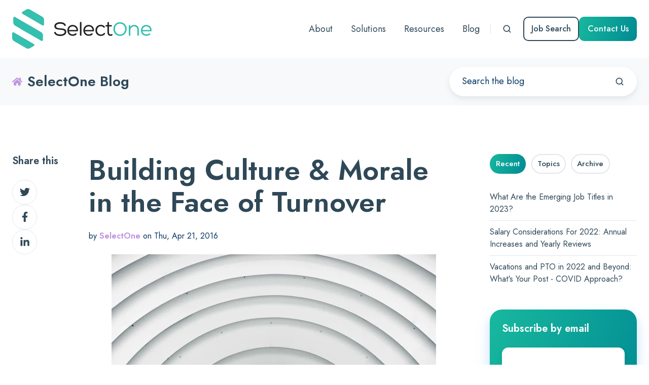

--- FILE ---
content_type: text/html; charset=UTF-8
request_url: https://www.selectonellc.com/blog/building-culture-morale-in-the-face-of-turnover
body_size: 18206
content:
<!doctype html><html lang="en-us" class="no-js blog-4 blog-4--post"><head>
    <meta charset="utf-8">
    <title>Building Culture &amp; Morale in the Face of Turnover</title>
    <link rel="shortcut icon" href="https://www.selectonellc.com/hubfs/Images/favicon.ico">
    <meta name="description" content="Employee turnover isn't always a bad thing as long as the company leaders are able to build culture and morale despite internal changes. ">
    
		<script>			
			var act = {};
      act.xs = 479;
      act.sm = 767;
      act.md = 1139;
			act.scroll_offset = {
				sm: 66,
				md: 66,
				lg: 66,
				get: function() {
					if(window.matchMedia('(max-width: 767px)').matches) return act.scroll_offset.sm;
					if(window.matchMedia('(min-width: 1140px)').matches) return act.scroll_offset.lg;
					return act.scroll_offset.md;
				},
				set: function(sm, md, lg){
					act.scroll_offset.sm = sm;
					act.scroll_offset.md = md;
					act.scroll_offset.lg = lg;
				}
			};
		</script>
    <meta name="viewport" content="width=device-width, initial-scale=1">

    <script src="/hs/hsstatic/jquery-libs/static-1.4/jquery/jquery-1.11.2.js"></script>
<script>hsjQuery = window['jQuery'];</script>
    <meta property="og:description" content="Employee turnover isn't always a bad thing as long as the company leaders are able to build culture and morale despite internal changes. ">
    <meta property="og:title" content="Building Culture &amp; Morale in the Face of Turnover">
    <meta name="twitter:description" content="Employee turnover isn't always a bad thing as long as the company leaders are able to build culture and morale despite internal changes. ">
    <meta name="twitter:title" content="Building Culture &amp; Morale in the Face of Turnover">

    

    
    <style>
a.cta_button{-moz-box-sizing:content-box !important;-webkit-box-sizing:content-box !important;box-sizing:content-box !important;vertical-align:middle}.hs-breadcrumb-menu{list-style-type:none;margin:0px 0px 0px 0px;padding:0px 0px 0px 0px}.hs-breadcrumb-menu-item{float:left;padding:10px 0px 10px 10px}.hs-breadcrumb-menu-divider:before{content:'›';padding-left:10px}.hs-featured-image-link{border:0}.hs-featured-image{float:right;margin:0 0 20px 20px;max-width:50%}@media (max-width: 568px){.hs-featured-image{float:none;margin:0;width:100%;max-width:100%}}.hs-screen-reader-text{clip:rect(1px, 1px, 1px, 1px);height:1px;overflow:hidden;position:absolute !important;width:1px}
</style>

<link rel="stylesheet" href="https://www.selectonellc.com/hubfs/hub_generated/template_assets/1/61838644816/1762444937856/template_main.min.css">
<link rel="stylesheet" href="https://www.selectonellc.com/hubfs/hub_generated/template_assets/1/61837896550/1762444935813/template_nav.min.css">
<link rel="stylesheet" href="https://www.selectonellc.com/hubfs/hub_generated/template_assets/1/61837874452/1762444930088/template_site-search.min.css">
<link rel="stylesheet" href="https://www.selectonellc.com/hubfs/hub_generated/template_assets/1/61837895974/1762444933392/template_mobile-nav.min.css">
<link rel="stylesheet" href="https://www.selectonellc.com/hubfs/hub_generated/template_assets/1/61836984754/1762444935602/template_header-01.min.css">
<link rel="stylesheet" href="https://www.selectonellc.com/hubfs/hub_generated/template_assets/1/61838604036/1762444939293/template_search-box.min.css">
<link rel="stylesheet" href="https://www.selectonellc.com/hubfs/hub_generated/template_assets/1/61837796002/1762444930067/template_blog-search.min.css">
<link rel="stylesheet" href="https://www.selectonellc.com/hubfs/hub_generated/template_assets/1/61837897243/1762444936412/template_blog-toolbar-1.min.css">
<link rel="stylesheet" href="https://www.selectonellc.com/hubfs/hub_generated/template_assets/1/61837898378/1762444937710/template_tabs.min.css">
<link rel="stylesheet" href="https://www.selectonellc.com/hubfs/hub_generated/template_assets/1/61837103015/1762444934810/template_blog-comments.min.css">
<link rel="stylesheet" href="/hs/hsstatic/AsyncSupport/static-1.501/sass/comments_listing_asset.css">
<link rel="stylesheet" href="/hs/hsstatic/AsyncSupport/static-1.501/sass/rss_post_listing.css">
<link rel="stylesheet" href="https://www.selectonellc.com/hubfs/hub_generated/template_assets/1/61837680685/1762444936673/template_form.css">
<link rel="stylesheet" href="https://www.selectonellc.com/hubfs/hub_generated/template_assets/1/61838641576/1762444937090/template_form-dark.min.css">
<link rel="stylesheet" href="https://www.selectonellc.com/hubfs/hub_generated/template_assets/1/61837873754/1762444939074/template_blog-4.min.css">
<link rel="stylesheet" href="https://www.selectonellc.com/hubfs/hub_generated/template_assets/1/61837103014/1762444930591/template_rich-text.min.css">
<link rel="stylesheet" href="https://www.selectonellc.com/hubfs/hub_generated/module_assets/1/61837874457/1743477739571/module_icon.min.css">
<link rel="stylesheet" href="https://www.selectonellc.com/hubfs/hub_generated/template_assets/1/61837706777/1762444936735/template_column-navigation.min.css">
<link rel="stylesheet" href="https://www.selectonellc.com/hubfs/hub_generated/template_assets/1/61838653499/1762444937958/template_footer-05.min.css">
<link class="hs-async-css" rel="preload" href="https://www.selectonellc.com/hubfs/hub_generated/template_assets/1/63833779491/1762444935382/template_modal.min.css" as="style" onload="this.onload=null;this.rel='stylesheet'">
<noscript><link rel="stylesheet" href="https://www.selectonellc.com/hubfs/hub_generated/template_assets/1/63833779491/1762444935382/template_modal.min.css"></noscript>
<style>
  @font-face {
    font-family: "Jost";
    font-weight: 700;
    font-style: normal;
    font-display: swap;
    src: url("/_hcms/googlefonts/Jost/700.woff2") format("woff2"), url("/_hcms/googlefonts/Jost/700.woff") format("woff");
  }
  @font-face {
    font-family: "Jost";
    font-weight: 500;
    font-style: normal;
    font-display: swap;
    src: url("/_hcms/googlefonts/Jost/500.woff2") format("woff2"), url("/_hcms/googlefonts/Jost/500.woff") format("woff");
  }
  @font-face {
    font-family: "Jost";
    font-weight: 400;
    font-style: normal;
    font-display: swap;
    src: url("/_hcms/googlefonts/Jost/regular.woff2") format("woff2"), url("/_hcms/googlefonts/Jost/regular.woff") format("woff");
  }
  @font-face {
    font-family: "Jost";
    font-weight: 600;
    font-style: normal;
    font-display: swap;
    src: url("/_hcms/googlefonts/Jost/600.woff2") format("woff2"), url("/_hcms/googlefonts/Jost/600.woff") format("woff");
  }
</style>

    

    
<!--  Added by GoogleAnalytics4 integration -->
<script>
var _hsp = window._hsp = window._hsp || [];
window.dataLayer = window.dataLayer || [];
function gtag(){dataLayer.push(arguments);}

var useGoogleConsentModeV2 = true;
var waitForUpdateMillis = 1000;


if (!window._hsGoogleConsentRunOnce) {
  window._hsGoogleConsentRunOnce = true;

  gtag('consent', 'default', {
    'ad_storage': 'denied',
    'analytics_storage': 'denied',
    'ad_user_data': 'denied',
    'ad_personalization': 'denied',
    'wait_for_update': waitForUpdateMillis
  });

  if (useGoogleConsentModeV2) {
    _hsp.push(['useGoogleConsentModeV2'])
  } else {
    _hsp.push(['addPrivacyConsentListener', function(consent){
      var hasAnalyticsConsent = consent && (consent.allowed || (consent.categories && consent.categories.analytics));
      var hasAdsConsent = consent && (consent.allowed || (consent.categories && consent.categories.advertisement));

      gtag('consent', 'update', {
        'ad_storage': hasAdsConsent ? 'granted' : 'denied',
        'analytics_storage': hasAnalyticsConsent ? 'granted' : 'denied',
        'ad_user_data': hasAdsConsent ? 'granted' : 'denied',
        'ad_personalization': hasAdsConsent ? 'granted' : 'denied'
      });
    }]);
  }
}

gtag('js', new Date());
gtag('set', 'developer_id.dZTQ1Zm', true);
gtag('config', 'G-NV6VSE57GS');
</script>
<script async src="https://www.googletagmanager.com/gtag/js?id=G-NV6VSE57GS"></script>

<!-- /Added by GoogleAnalytics4 integration -->


<!-- Hotjar Tracking Code for http://www.selectonellc.com -->
<script>
    (function(h,o,t,j,a,r){
        h.hj=h.hj||function(){(h.hj.q=h.hj.q||[]).push(arguments)};
        h._hjSettings={hjid:197263,hjsv:5};
        a=o.getElementsByTagName('head')[0];
        r=o.createElement('script');r.async=1;
        r.src=t+h._hjSettings.hjid+j+h._hjSettings.hjsv;
        a.appendChild(r);
    })(window,document,'//static.hotjar.com/c/hotjar-','.js?sv=');
</script>


<link href="http://fonts.googleapis.com/css?family=Open+Sans:400,300,300italic,400italic,600,600italic,700,700italic,800,800italic" rel="stylesheet" type="text/css">



<script src="https://www.selectonellc.com/hubfs/hub_generated/template_assets/1/4228082719/1743400071081/template_NewHome.min.js" type="text/javascript"></script>


<script type="text/javascript" src="//cdn.jsdelivr.net/jquery.slick/1.6.0/slick.min.js"></script>
<link rel="stylesheet" type="text/css" href="//cdn.jsdelivr.net/jquery.slick/1.6.0/slick-theme.css">
<link rel="stylesheet" type="text/css" href="//cdn.jsdelivr.net/jquery.slick/1.6.0/slick.css">
<script src="https://www.selectonellc.com/hubfs/hub_generated/template_assets/1/4296580591/1743400071664/template_MatchHeight.js"></script>
<script src="https://www.selectonellc.com/hubfs/hub_generated/template_assets/1/4411700964/1743400073154/template_ImagesLoaded.js"></script>
<script src="https://www.selectonellc.com/hubfs/hub_generated/template_assets/1/4411698784/1743400072803/template_Isoptope.js"></script>

<script>
$(function () {
$(".team-option").matchHeight({byRow:false});
});
</script>

<meta property="og:image" content="https://www.selectonellc.com/hubfs/Blog/fire-someone-72dpi.jpg">
<meta property="og:image:width" content="1280">
<meta property="og:image:height" content="845">

<meta name="twitter:image" content="https://www.selectonellc.com/hubfs/Blog/fire-someone-72dpi.jpg">


<meta property="og:url" content="https://www.selectonellc.com/blog/building-culture-morale-in-the-face-of-turnover">
<meta name="twitter:card" content="summary_large_image">
<meta name="twitter:creator" content="@SelectOneLLC">

<link rel="canonical" href="https://www.selectonellc.com/blog/building-culture-morale-in-the-face-of-turnover">

<meta property="og:type" content="article">
<link rel="alternate" type="application/rss+xml" href="https://www.selectonellc.com/blog/rss.xml">
<meta name="twitter:domain" content="www.selectonellc.com">
<meta name="twitter:site" content="@SelectOneSearch">
<script src="//platform.linkedin.com/in.js" type="text/javascript">
    lang: en_US
</script>

<meta http-equiv="content-language" content="en-us">






  <meta name="generator" content="HubSpot"></head>
  <body class="  hs-content-id-4089006566 hs-blog-post hs-content-path-blog-building-culture-morale-in-the-face-of-turnov hs-content-name-building-culture-morale-in-the-face-of-turnover hs-blog-name-selectone-blog hs-blog-id-1708902223">
    <div id="top"></div>
    <div class="page">
      
        <div data-global-resource-path="@marketplace/Neambo/Act3/partials/header-01.html">





  


<header class="header header--1  header--sticky header--w-search header--wo-lang hs-search-hidden">
  <div class="header__sticky-wrapper">
    <div class="header__sticky-element">
      <div class="header__section header__section--main section">
        <div class="header__center container">
          <div class="row items-center">
            <div class="col s3 sm-s4 justify-center">
              <div class="header__logo">
                <div class="header__logo__static">
                  <div id="hs_cos_wrapper_static_header_logo" class="hs_cos_wrapper hs_cos_wrapper_widget hs_cos_wrapper_type_module widget-type-logo" style="" data-hs-cos-general-type="widget" data-hs-cos-type="module">
  






















  
  <span id="hs_cos_wrapper_static_header_logo_hs_logo_widget" class="hs_cos_wrapper hs_cos_wrapper_widget hs_cos_wrapper_type_logo" style="" data-hs-cos-general-type="widget" data-hs-cos-type="logo"><a href="/" id="hs-link-static_header_logo_hs_logo_widget" style="border-width:0px;border:0px;"><img src="https://www.selectonellc.com/hs-fs/hubfs/cos-assets/template-assets/img/selectone-logo.png?width=275&amp;height=78&amp;name=selectone-logo.png" class="hs-image-widget " height="78" style="height: auto;width:275px;border-width:0px;border:0px;" width="275" alt="SelectOne Logo" title="SelectOne Logo" srcset="https://www.selectonellc.com/hs-fs/hubfs/cos-assets/template-assets/img/selectone-logo.png?width=138&amp;height=39&amp;name=selectone-logo.png 138w, https://www.selectonellc.com/hs-fs/hubfs/cos-assets/template-assets/img/selectone-logo.png?width=275&amp;height=78&amp;name=selectone-logo.png 275w, https://www.selectonellc.com/hs-fs/hubfs/cos-assets/template-assets/img/selectone-logo.png?width=413&amp;height=117&amp;name=selectone-logo.png 413w, https://www.selectonellc.com/hs-fs/hubfs/cos-assets/template-assets/img/selectone-logo.png?width=550&amp;height=156&amp;name=selectone-logo.png 550w, https://www.selectonellc.com/hs-fs/hubfs/cos-assets/template-assets/img/selectone-logo.png?width=688&amp;height=195&amp;name=selectone-logo.png 688w, https://www.selectonellc.com/hs-fs/hubfs/cos-assets/template-assets/img/selectone-logo.png?width=825&amp;height=234&amp;name=selectone-logo.png 825w" sizes="(max-width: 275px) 100vw, 275px"></a></span>
</div>
                </div>
                <div class="header__logo__overlap">
                  <div id="hs_cos_wrapper_overlapping_header_logo" class="hs_cos_wrapper hs_cos_wrapper_widget hs_cos_wrapper_type_module widget-type-logo" style="" data-hs-cos-general-type="widget" data-hs-cos-type="module">
  






















  
  <span id="hs_cos_wrapper_overlapping_header_logo_hs_logo_widget" class="hs_cos_wrapper hs_cos_wrapper_widget hs_cos_wrapper_type_logo" style="" data-hs-cos-general-type="widget" data-hs-cos-type="logo"><a href="//www.selectonellc.com" id="hs-link-overlapping_header_logo_hs_logo_widget" style="border-width:0px;border:0px;"><img src="https://www.selectonellc.com/hs-fs/hub/436003/file-2576893529.png?width=275&amp;height=78&amp;name=file-2576893529.png" class="hs-image-widget " height="78" style="height: auto;width:275px;border-width:0px;border:0px;" width="275" alt="selectone-logo" title="selectone-logo" srcset="https://www.selectonellc.com/hs-fs/hub/436003/file-2576893529.png?width=138&amp;height=39&amp;name=file-2576893529.png 138w, https://www.selectonellc.com/hs-fs/hub/436003/file-2576893529.png?width=275&amp;height=78&amp;name=file-2576893529.png 275w, https://www.selectonellc.com/hs-fs/hub/436003/file-2576893529.png?width=413&amp;height=117&amp;name=file-2576893529.png 413w, https://www.selectonellc.com/hs-fs/hub/436003/file-2576893529.png?width=550&amp;height=156&amp;name=file-2576893529.png 550w, https://www.selectonellc.com/hs-fs/hub/436003/file-2576893529.png?width=688&amp;height=195&amp;name=file-2576893529.png 688w, https://www.selectonellc.com/hs-fs/hub/436003/file-2576893529.png?width=825&amp;height=234&amp;name=file-2576893529.png 825w" sizes="(max-width: 275px) 100vw, 275px"></a></span>
</div>
                </div>
                
                  <div class="header__logo__sticky">
                    <div id="hs_cos_wrapper_sticky_header_logo" class="hs_cos_wrapper hs_cos_wrapper_widget hs_cos_wrapper_type_module widget-type-logo" style="" data-hs-cos-general-type="widget" data-hs-cos-type="module">
  






















  
  <span id="hs_cos_wrapper_sticky_header_logo_hs_logo_widget" class="hs_cos_wrapper hs_cos_wrapper_widget hs_cos_wrapper_type_logo" style="" data-hs-cos-general-type="widget" data-hs-cos-type="logo"><a href="/" id="hs-link-sticky_header_logo_hs_logo_widget" style="border-width:0px;border:0px;"><img src="https://www.selectonellc.com/hs-fs/hub/436003/file-2576893529.png?width=275&amp;height=78&amp;name=file-2576893529.png" class="hs-image-widget " height="78" style="height: auto;width:275px;border-width:0px;border:0px;" width="275" alt="selectone-logo" title="selectone-logo" srcset="https://www.selectonellc.com/hs-fs/hub/436003/file-2576893529.png?width=138&amp;height=39&amp;name=file-2576893529.png 138w, https://www.selectonellc.com/hs-fs/hub/436003/file-2576893529.png?width=275&amp;height=78&amp;name=file-2576893529.png 275w, https://www.selectonellc.com/hs-fs/hub/436003/file-2576893529.png?width=413&amp;height=117&amp;name=file-2576893529.png 413w, https://www.selectonellc.com/hs-fs/hub/436003/file-2576893529.png?width=550&amp;height=156&amp;name=file-2576893529.png 550w, https://www.selectonellc.com/hs-fs/hub/436003/file-2576893529.png?width=688&amp;height=195&amp;name=file-2576893529.png 688w, https://www.selectonellc.com/hs-fs/hub/436003/file-2576893529.png?width=825&amp;height=234&amp;name=file-2576893529.png 825w" sizes="(max-width: 275px) 100vw, 275px"></a></span>
</div>
                  </div>
                
              </div>
            </div>
            <div class="col s9 sm-s8">
              <div class="flex flex-row items-center justify-end no-shrink wrap">
                <div class="header__nav">
                  <div id="hs_cos_wrapper_header_nav" class="hs_cos_wrapper hs_cos_wrapper_widget hs_cos_wrapper_type_module" style="" data-hs-cos-general-type="widget" data-hs-cos-type="module">





  <style>
    .module--header_nav {}
    .module--header_nav .module__inner {}
    @media (max-width: 1139px) {
      .module--header_nav {}
      .module--header_nav .module__inner {}
    }
    @media (max-width: 767px) {
      .module--header_nav {}
      .module--header_nav .module__inner {}
    }
  </style>
  <div class="module module--header_nav module--nav">
    <div class="module__inner">

  <nav class="nav nav--light nav--on-hover hs-skip-lang-url-rewrite" flyout-delay="200" aria-label="Website">
    
  
  
    
    <ul class="nav__list nav__list--level1" role="menubar">
      <li class="nav__item" role="none">
        <a id="navlink_header_nav_1_1" class="nav__link" href="https://www.selectonellc.com/about" role="menuitem">About</a>
        
          
  
  

        
      </li>
      
  
    
    
      <li class="nav__item nav__item--branch" role="none">
        <a id="navlink_header_nav_1_2" class="nav__link" href="https://www.selectonellc.com/solutions" role="menuitem" aria-expanded="true">Solutions</a>
        
          
  
  
    
    <ul class="nav__list nav__list--level2 nav__list--flyout" role="menu">
      <li class="nav__item" role="none">
        <a id="navlink_header_nav_2_1" class="nav__link" href="https://www.selectonellc.com/retained-search" role="menuitem">Retained Search</a>
        
          
  
  

        
      </li>
      
  
    
    
      <li class="nav__item" role="none">
        <a id="navlink_header_nav_2_2" class="nav__link" href="https://www.selectonellc.com/monthly-sourcing" role="menuitem">Contingent Search</a>
        
          
  
  

        
      </li>
      </ul>
  

        
      </li>
      
  
    
    
      <li class="nav__item nav__item--branch" role="none">
        <a id="navlink_header_nav_1_3" class="nav__link" href="https://www.selectonellc.com/resources" role="menuitem" aria-expanded="true">Resources</a>
        
          
  
  
    
    <ul class="nav__list nav__list--level2 nav__list--flyout" role="menu">
      <li class="nav__item" role="none">
        <a id="navlink_header_nav_2_1" class="nav__link" href="https://www.selectonellc.com/expertise" role="menuitem">Expertise</a>
        
          
  
  

        
      </li>
      </ul>
  

        
      </li>
      
  
    
    
      <li class="nav__item" role="none">
        <a id="navlink_header_nav_1_4" class="nav__link" href="https://www.selectonellc.com/blog" role="menuitem">Blog </a>
        
          
  
  

        
      </li>
      </ul>
  

  </nav>

    </div>
  </div>

</div>
                </div>
                
                  <div class="header__search">
                    <div id="hs_cos_wrapper_header_search" class="hs_cos_wrapper hs_cos_wrapper_widget hs_cos_wrapper_type_module" style="" data-hs-cos-general-type="widget" data-hs-cos-type="module">
<div id="header_search" class="site-search site-search--light txt--light">
  <a href="javascript:;" class="site-search__open ui-icon" role="button" aria-label="Open search window">
    <svg width="24" height="24" viewbox="0 0 24 24" xmlns="http://www.w3.org/2000/svg">
      <path d="M20.71 19.29L17.31 15.9C18.407 14.5025 19.0022 12.7767 19 11C19 9.41775 18.5308 7.87103 17.6518 6.55544C16.7727 5.23984 15.5233 4.21446 14.0615 3.60896C12.5997 3.00346 10.9911 2.84504 9.43928 3.15372C7.88743 3.4624 6.46197 4.22433 5.34315 5.34315C4.22433 6.46197 3.4624 7.88743 3.15372 9.43928C2.84504 10.9911 3.00347 12.5997 3.60897 14.0615C4.21447 15.5233 5.23985 16.7727 6.55544 17.6518C7.87103 18.5308 9.41775 19 11 19C12.7767 19.0022 14.5025 18.407 15.9 17.31L19.29 20.71C19.383 20.8037 19.4936 20.8781 19.6154 20.9289C19.7373 20.9797 19.868 21.0058 20 21.0058C20.132 21.0058 20.2627 20.9797 20.3846 20.9289C20.5064 20.8781 20.617 20.8037 20.71 20.71C20.8037 20.617 20.8781 20.5064 20.9289 20.3846C20.9797 20.2627 21.0058 20.132 21.0058 20C21.0058 19.868 20.9797 19.7373 20.9289 19.6154C20.8781 19.4936 20.8037 19.383 20.71 19.29ZM5 11C5 9.81331 5.3519 8.65327 6.01119 7.66658C6.67047 6.67988 7.60755 5.91085 8.7039 5.45672C9.80026 5.0026 11.0067 4.88378 12.1705 5.11529C13.3344 5.3468 14.4035 5.91824 15.2426 6.75736C16.0818 7.59647 16.6532 8.66557 16.8847 9.82946C17.1162 10.9933 16.9974 12.1997 16.5433 13.2961C16.0892 14.3925 15.3201 15.3295 14.3334 15.9888C13.3467 16.6481 12.1867 17 11 17C9.4087 17 7.88258 16.3679 6.75736 15.2426C5.63214 14.1174 5 12.5913 5 11Z" fill="currentColor" />
    </svg>
  </a>
  <div class="site-search__popup">
    <div class="site-search__bar">
      <form id="searchForm" class="site-search__form" autocomplete="off" results-zero-text="Sorry, no results found.">
        <input class="site-search__input" id="searchInput" name="searchInput" type="text" placeholder="Search our website" title="Search our website">
        <input name="portalId" type="hidden" value="436003">
        <input name="language" type="hidden" value="en-us">
        <button class="site-search__submit ui-icon" type="submit" aria-label="Search">
          <svg width="24" height="24" viewbox="0 0 24 24" xmlns="http://www.w3.org/2000/svg">
            <path d="M20.71 19.29L17.31 15.9C18.407 14.5025 19.0022 12.7767 19 11C19 9.41775 18.5308 7.87103 17.6518 6.55544C16.7727 5.23984 15.5233 4.21446 14.0615 3.60896C12.5997 3.00346 10.9911 2.84504 9.43928 3.15372C7.88743 3.4624 6.46197 4.22433 5.34315 5.34315C4.22433 6.46197 3.4624 7.88743 3.15372 9.43928C2.84504 10.9911 3.00347 12.5997 3.60897 14.0615C4.21447 15.5233 5.23985 16.7727 6.55544 17.6518C7.87103 18.5308 9.41775 19 11 19C12.7767 19.0022 14.5025 18.407 15.9 17.31L19.29 20.71C19.383 20.8037 19.4936 20.8781 19.6154 20.9289C19.7373 20.9797 19.868 21.0058 20 21.0058C20.132 21.0058 20.2627 20.9797 20.3846 20.9289C20.5064 20.8781 20.617 20.8037 20.71 20.71C20.8037 20.617 20.8781 20.5064 20.9289 20.3846C20.9797 20.2627 21.0058 20.132 21.0058 20C21.0058 19.868 20.9797 19.7373 20.9289 19.6154C20.8781 19.4936 20.8037 19.383 20.71 19.29ZM5 11C5 9.81331 5.3519 8.65327 6.01119 7.66658C6.67047 6.67988 7.60755 5.91085 8.7039 5.45672C9.80026 5.0026 11.0067 4.88378 12.1705 5.11529C13.3344 5.3468 14.4035 5.91824 15.2426 6.75736C16.0818 7.59647 16.6532 8.66557 16.8847 9.82946C17.1162 10.9933 16.9974 12.1997 16.5433 13.2961C16.0892 14.3925 15.3201 15.3295 14.3334 15.9888C13.3467 16.6481 12.1867 17 11 17C9.4087 17 7.88258 16.3679 6.75736 15.2426C5.63214 14.1174 5 12.5913 5 11Z" fill="currentColor"></path>
          </svg>
        </button>
        <a href="javascript:;" class="site-search__close ui-icon" role="button" aria-label="Close search window">
          <svg width="24" height="24" viewbox="0 0 24 24" xmlns="http://www.w3.org/2000/svg">
            <path d="M20.707 4.707a1 1 0 0 0-1.414-1.414L12 10.586 4.707 3.293a1 1 0 0 0-1.414 1.414L10.586 12l-7.293 7.293a1 1 0 1 0 1.414 1.414L12 13.414l7.293 7.293a1 1 0 0 0 1.414-1.414L13.414 12l7.293-7.293z" fill="currentColor" />
          </svg>
        </a>
      </form>
    </div>
    <div class="site-search__results">
      <div class="site-search__results-block">
        <div class="site-search__result-template">
          <div class="site-search__result-title ui-label"></div>
          <div class="site-search__result-desc small-text"></div>
        </div>
        <button class="site-search__more btn btn--fill btn--medium btn--accent">More results</button>
      </div>
    </div>
  </div>
</div></div>
                  </div>
                
                
                <div class="header__buttons">
                  <div class="header__buttons__static">
                    <div id="hs_cos_wrapper_static_header_buttons" class="hs_cos_wrapper hs_cos_wrapper_widget hs_cos_wrapper_type_module" style="" data-hs-cos-general-type="widget" data-hs-cos-type="module">



  <style>
    .module--static_header_buttons {}
    .module--static_header_buttons .module__inner {}
    @media (max-width: 1139px) {
      .module--static_header_buttons {}
      .module--static_header_buttons .module__inner {}
    }
    @media (max-width: 767px) {
      .module--static_header_buttons {}
      .module--static_header_buttons .module__inner {}
    }
  </style>
  <div class="module module--static_header_buttons module--button">
    <div class="module__inner">

  <div class="inline-items" style="gap: 10px;"><a href="https://loxo.co/selectone" target="_blank" rel="nofollow" class="btn btn--outline btn--medium btn--dark btn--default  btn--static_header_buttons-1">
          
          Job Search
        </a><a href="https://www.selectonellc.com/contact-us" class="btn btn--fill btn--medium btn--accent btn--default  btn--static_header_buttons-2">
          
          Contact Us
        </a></div>

    </div>
  </div>
</div>
                  </div>
                  <div class="header__buttons__overlap">
                    <div id="hs_cos_wrapper_overlapping_header_buttons" class="hs_cos_wrapper hs_cos_wrapper_widget hs_cos_wrapper_type_module" style="" data-hs-cos-general-type="widget" data-hs-cos-type="module">



  <style>
    .module--overlapping_header_buttons {}
    .module--overlapping_header_buttons .module__inner {}
    @media (max-width: 1139px) {
      .module--overlapping_header_buttons {}
      .module--overlapping_header_buttons .module__inner {}
    }
    @media (max-width: 767px) {
      .module--overlapping_header_buttons {}
      .module--overlapping_header_buttons .module__inner {}
    }
  </style>
  <div class="module module--overlapping_header_buttons module--button">
    <div class="module__inner">

  <div class="inline-items" style="gap: 10px;">
          
          Job Search
        <a href="https://www.hubspot.com/" class="btn btn--fill btn--large btn--accent btn--default  btn--overlapping_header_buttons-2">
          
          Contact Us
        </a></div>

    </div>
  </div>
</div>
                  </div>
                  
                    <div class="header__buttons__sticky">
                      <div id="hs_cos_wrapper_sticky_header_buttons" class="hs_cos_wrapper hs_cos_wrapper_widget hs_cos_wrapper_type_module" style="" data-hs-cos-general-type="widget" data-hs-cos-type="module">



  <style>
    .module--sticky_header_buttons {}
    .module--sticky_header_buttons .module__inner {}
    @media (max-width: 1139px) {
      .module--sticky_header_buttons {}
      .module--sticky_header_buttons .module__inner {}
    }
    @media (max-width: 767px) {
      .module--sticky_header_buttons {}
      .module--sticky_header_buttons .module__inner {}
    }
  </style>
  <div class="module module--sticky_header_buttons module--button">
    <div class="module__inner">

  <div class="inline-items" style="gap: 10px;">
          
          Job Search
        <a href="https://www.hubspot.com/" class="btn btn--fill btn--medium btn--accent btn--default  btn--sticky_header_buttons-2">
          
          Contact Us
        </a></div>

    </div>
  </div>
</div>
                    </div>
                  
                </div>
                <div class="header__mobile-nav">
                  <div id="hs_cos_wrapper_header_mobile_nav" class="hs_cos_wrapper hs_cos_wrapper_widget hs_cos_wrapper_type_module" style="" data-hs-cos-general-type="widget" data-hs-cos-type="module">






  <style>
    .module--header_mobile_nav {}
    .module--header_mobile_nav .module__inner {}
    @media (max-width: 1139px) {
      .module--header_mobile_nav {}
      .module--header_mobile_nav .module__inner {}
    }
    @media (max-width: 767px) {
      .module--header_mobile_nav {}
      .module--header_mobile_nav .module__inner {}
    }
  </style>
  <div class="module module--header_mobile_nav module--mnav">
    <div class="module__inner">

  <div class="mnav mnav--light">
    <a class="mnav__open ui-icon" href="javascript:;" role="button" aria-label="Open menu">
      <svg width="24" height="24" viewbox="0 0 24 24" xmlns="http://www.w3.org/2000/svg">
        <path d="M3 6a1 1 0 0 1 1-1h16a1 1 0 1 1 0 2H4a1 1 0 0 1-1-1zm0 6a1 1 0 0 1 1-1h16a1 1 0 1 1 0 2H4a1 1 0 0 1-1-1zm1 5a1 1 0 1 0 0 2h16a1 1 0 1 0 0-2H4z" fill="currentColor" />
      </svg>
    </a>
    <div class="mnav__overlay"></div>
    <div class="mnav__popup">
      
      <div class="mnav__section mnav__section--first mnav__menu hs-skip-lang-url-rewrite">
        
  
  
    <ul class="mnav__menu__list mnav__menu__list--level1">
      <li class="mnav__menu__item">
        <div class="mnav__menu__label">
          <a class="mnav__menu__link" href="https://www.selectonellc.com/about">About</a>
          
        </div>
        
  
  

      </li>
    
  
    
      <li class="mnav__menu__item mnav__menu__item--parent">
        <div class="mnav__menu__label">
          <a class="mnav__menu__link" href="https://www.selectonellc.com/solutions">Solutions</a>
          
            <div class="mnav__menu__toggle" role="button">
              <div class="mnav__menu__toggle__open-icon">
                <svg class="mnav__menu__toggle__open" width="24" height="24" viewbox="0 0 24 24" xmlns="http://www.w3.org/2000/svg">
                  <path d="M5.29289 8.29289C4.90237 8.68342 4.90237 9.31658 5.29289 9.70711L11.2929 15.7071C11.6834 16.0976 12.3166 16.0976 12.7071 15.7071L18.7071 9.70711C19.0976 9.31658 19.0976 8.68342 18.7071 8.29289C18.3166 7.90237 17.6834 7.90237 17.2929 8.29289L12 13.5858L6.70711 8.29289C6.31658 7.90237 5.68342 7.90237 5.29289 8.29289Z" fill="currentColor" />
                </svg>
              </div>
              <div class="mnav__menu__toggle__close-icon">
                <svg width="24" height="24" viewbox="0 0 24 24" xmlns="http://www.w3.org/2000/svg">
                  <path d="M5.29289 15.7071C4.90237 15.3166 4.90237 14.6834 5.29289 14.2929L11.2929 8.29289C11.6834 7.90237 12.3166 7.90237 12.7071 8.29289L18.7071 14.2929C19.0976 14.6834 19.0976 15.3166 18.7071 15.7071C18.3166 16.0976 17.6834 16.0976 17.2929 15.7071L12 10.4142L6.70711 15.7071C6.31658 16.0976 5.68342 16.0976 5.29289 15.7071Z" fill="currentColor" />
                </svg>
              </div>
            </div>
          
        </div>
        
  
  
    <ul class="mnav__menu__list mnav__menu__list--level2 mnav__menu__list--child">
      <li class="mnav__menu__item">
        <div class="mnav__menu__label">
          <a class="mnav__menu__link" href="https://www.selectonellc.com/retained-search">Retained Search</a>
          
        </div>
        
  
  

      </li>
    
  
    
      <li class="mnav__menu__item">
        <div class="mnav__menu__label">
          <a class="mnav__menu__link" href="https://www.selectonellc.com/monthly-sourcing">Contingent Search</a>
          
        </div>
        
  
  

      </li>
    </ul>
  

      </li>
    
  
    
      <li class="mnav__menu__item mnav__menu__item--parent">
        <div class="mnav__menu__label">
          <a class="mnav__menu__link" href="https://www.selectonellc.com/resources">Resources</a>
          
            <div class="mnav__menu__toggle" role="button">
              <div class="mnav__menu__toggle__open-icon">
                <svg class="mnav__menu__toggle__open" width="24" height="24" viewbox="0 0 24 24" xmlns="http://www.w3.org/2000/svg">
                  <path d="M5.29289 8.29289C4.90237 8.68342 4.90237 9.31658 5.29289 9.70711L11.2929 15.7071C11.6834 16.0976 12.3166 16.0976 12.7071 15.7071L18.7071 9.70711C19.0976 9.31658 19.0976 8.68342 18.7071 8.29289C18.3166 7.90237 17.6834 7.90237 17.2929 8.29289L12 13.5858L6.70711 8.29289C6.31658 7.90237 5.68342 7.90237 5.29289 8.29289Z" fill="currentColor" />
                </svg>
              </div>
              <div class="mnav__menu__toggle__close-icon">
                <svg width="24" height="24" viewbox="0 0 24 24" xmlns="http://www.w3.org/2000/svg">
                  <path d="M5.29289 15.7071C4.90237 15.3166 4.90237 14.6834 5.29289 14.2929L11.2929 8.29289C11.6834 7.90237 12.3166 7.90237 12.7071 8.29289L18.7071 14.2929C19.0976 14.6834 19.0976 15.3166 18.7071 15.7071C18.3166 16.0976 17.6834 16.0976 17.2929 15.7071L12 10.4142L6.70711 15.7071C6.31658 16.0976 5.68342 16.0976 5.29289 15.7071Z" fill="currentColor" />
                </svg>
              </div>
            </div>
          
        </div>
        
  
  
    <ul class="mnav__menu__list mnav__menu__list--level2 mnav__menu__list--child">
      <li class="mnav__menu__item">
        <div class="mnav__menu__label">
          <a class="mnav__menu__link" href="https://www.selectonellc.com/expertise">Expertise</a>
          
        </div>
        
  
  

      </li>
    </ul>
  

      </li>
    
  
    
      <li class="mnav__menu__item">
        <div class="mnav__menu__label">
          <a class="mnav__menu__link" href="https://www.selectonellc.com/blog">Blog </a>
          
        </div>
        
  
  

      </li>
    </ul>
  

      </div>
      
      
      
      
        <div class="mnav__section mnav__buttons inline-items inline-items--left" style="gap: 10px;"><a href="https://www.selectonellc.com/contact-us" class="btn btn--fill btn--medium btn--accent btn--default  btn--header_mobile_nav-1">
                
                Contact Us
              </a><a href="https://loxo.co/selectone" target="_blank" rel="nofollow" class="btn btn--outline btn--medium btn--dark btn--default  btn--header_mobile_nav-2">
                
                Job Search
              </a></div>
      
      
      
      
      
      
      
      
      <a href="javascript:;" class="mnav__close ui-icon" role="button" aria-label="Open menu">
        <svg width="24" height="24" viewbox="0 0 24 24" xmlns="http://www.w3.org/2000/svg">
          <path d="M20.707 4.707a1 1 0 0 0-1.414-1.414L12 10.586 4.707 3.293a1 1 0 0 0-1.414 1.414L10.586 12l-7.293 7.293a1 1 0 1 0 1.414 1.414L12 13.414l7.293 7.293a1 1 0 0 0 1.414-1.414L13.414 12l7.293-7.293z" fill="currentColor" />
        </svg>
      </a>
    </div>
  </div>

    </div>
  </div>
</div>
                </div>
              </div>
            </div>
          </div>
        </div>
      </div>
    </div>
  </div>
</header>

</div>
      
      <main id="main-content" class="body">
        
  
  
  
  
  
  
  
  
  
  
  
  
  
  
  
  <div class="blog-toolbar-1 section bg-light">
    <div class="blog-toolbar-1__center container">
      <div class="row">
        <div class="col s12">
          <div class="flex flex-row items-center justify-between sm-flex-col sm-items-stretch">
            
            <div class="blog-toolbar-1__title blog-toolbar-1__title--blog-title h3">
              <span class="blog-toolbar-1__title-icon">
                <a href="/blog" class="ui-icon">
                  <svg width="24" height="21" viewbox="0 0 576 512" xmlns="http://www.w3.org/2000/svg">
                    <path fill="currentColor" d="M280.37 148.26L96 300.11V464a16 16 0 0 0 16 16l112.06-.29a16 16 0 0 0 15.92-16V368a16 16 0 0 1 16-16h64a16 16 0 0 1 16 16v95.64a16 16 0 0 0 16 16.05L464 480a16 16 0 0 0 16-16V300L295.67 148.26a12.19 12.19 0 0 0-15.3 0zM571.6 251.47L488 182.56V44.05a12 12 0 0 0-12-12h-56a12 12 0 0 0-12 12v72.61L318.47 43a48 48 0 0 0-61 0L4.34 251.47a12 12 0 0 0-1.6 16.9l25.5 31A12 12 0 0 0 45.15 301l235.22-193.74a12.19 12.19 0 0 1 15.3 0L530.9 301a12 12 0 0 0 16.9-1.6l25.5-31a12 12 0 0 0-1.7-16.93z"></path>
                  </svg>
                </a>
              </span>
              <span class="blog-toolbar-1__title-text">SelectOne Blog</span>
            </div>
            
            <div class="blog-toolbar-1__search blog-search">
              <div class="search-box search-box--dark">
                <form class="blog-search__form" onsubmit="do_blog_search(event);" autocomplete="off" results-zero-text="Sorry, no results found.">
                  <input name="term" class="search-box__input blog-search__input" type="text" placeholder="Search the blog">
                  <input name="groupId" type="hidden" value="1708902223">
                  <input name="language" type="hidden" value="en-us">
                  <input name="limit" type="hidden" value="20">
                  <input name="offset" type="hidden" value="0">
                  <input name="length" type="hidden" value="SHORT">
                  <button class="search-box__btn blog-search__search-icon ui-icon" type="submit" value="Search the blog">
                    <svg width="24" height="24" viewbox="0 0 24 24" xmlns="http://www.w3.org/2000/svg">
                      <path d="M20.71 19.29L17.31 15.9C18.407 14.5025 19.0022 12.7767 19 11C19 9.41775 18.5308 7.87103 17.6518 6.55544C16.7727 5.23984 15.5233 4.21446 14.0615 3.60896C12.5997 3.00346 10.9911 2.84504 9.43928 3.15372C7.88743 3.4624 6.46197 4.22433 5.34315 5.34315C4.22433 6.46197 3.4624 7.88743 3.15372 9.43928C2.84504 10.9911 3.00347 12.5997 3.60897 14.0615C4.21447 15.5233 5.23985 16.7727 6.55544 17.6518C7.87103 18.5308 9.41775 19 11 19C12.7767 19.0022 14.5025 18.407 15.9 17.31L19.29 20.71C19.383 20.8037 19.4936 20.8781 19.6154 20.9289C19.7373 20.9797 19.868 21.0058 20 21.0058C20.132 21.0058 20.2627 20.9797 20.3846 20.9289C20.5064 20.8781 20.617 20.8037 20.71 20.71C20.8037 20.617 20.8781 20.5064 20.9289 20.3846C20.9797 20.2627 21.0058 20.132 21.0058 20C21.0058 19.868 20.9797 19.7373 20.9289 19.6154C20.8781 19.4936 20.8037 19.383 20.71 19.29ZM5 11C5 9.81331 5.3519 8.65327 6.01119 7.66658C6.67047 6.67988 7.60755 5.91085 8.7039 5.45672C9.80026 5.0026 11.0067 4.88378 12.1705 5.11529C13.3344 5.3468 14.4035 5.91824 15.2426 6.75736C16.0818 7.59647 16.6532 8.66557 16.8847 9.82946C17.1162 10.9933 16.9974 12.1997 16.5433 13.2961C16.0892 14.3925 15.3201 15.3295 14.3334 15.9888C13.3467 16.6481 12.1867 17 11 17C9.4087 17 7.88258 16.3679 6.75736 15.2426C5.63214 14.1174 5 12.5913 5 11Z" fill="currentColor"></path>
                    </svg>
                  </button>
                  <button class="search-box__btn blog-search__cancel-icon ui-icon" type="reset" onclick="blog_search_reset()">
                    <svg width="24" height="24" viewbox="0 0 24 24" xmlns="http://www.w3.org/2000/svg">
                      <path d="M20.707 4.707a1 1 0 0 0-1.414-1.414L12 10.586 4.707 3.293a1 1 0 0 0-1.414 1.414L10.586 12l-7.293 7.293a1 1 0 1 0 1.414 1.414L12 13.414l7.293 7.293a1 1 0 0 0 1.414-1.414L13.414 12l7.293-7.293z" fill="currentColor"></path>
                    </svg>
                  </button>
                </form>
              </div>
              <div class="blog-search__results-overlay" onclick="blog_search_reset()"></div>
              <div class="blog-search__results-wrapper">
                <div class="blog-search__results"></div>
              </div>
            </div>
          </div>
        </div>
      </div>
    </div>
  </div>
  
  <div class="blog-body section">
    <div class="blog-body__center container">
      <div class="row items-stretch">
        <div class="blog-body__content col s9 md-s12">
          
          <div class="blog-post row items-stretch">
            
              <div class="blog-post__top-sharing col s2">
                <div class="blog-post__sharing">
                  <h4 class="blog-post__sharing-title">Share this</h4>
                  <div class="clear">
                    
                      
                      <div id="hs_cos_wrapper_sharing" class="hs_cos_wrapper hs_cos_wrapper_widget hs_cos_wrapper_type_module" style="" data-hs-cos-general-type="widget" data-hs-cos-type="module">



  



  <style>
    .module--sharing {}
    .module--sharing .module__inner {}
    @media (max-width: 1139px) {
      .module--sharing {}
      .module--sharing .module__inner {}
    }
    @media (max-width: 767px) {
      .module--sharing {}
      .module--sharing .module__inner {}
    }
  </style>
  <div class="module module--sharing module--sharing">
    <div class="module__inner">

  <div class="sharing txt--light">
    
    <div class="sharing__icons inline-items" style="gap:.56rem">
      
        <a class="sharing__icon sharing__icon--twitter" href="https://twitter.com/share?url=https://www.selectonellc.com/blog/building-culture-morale-in-the-face-of-turnover&amp;text=Building%20Culture%20&amp;%20Morale%20in%20the%20Face%20of%20Turnover" target="_blank">
          <span class="screen-reader-text">Share on Twitter</span>
          <span class="icon icon--medium icon--disc icon--outline icon--light" aria-hidden="true">
            <span class="icon__glyph">
              <svg xmlns="http://www.w3.org/2000/svg" width="512" height="512" viewbox="0 0 512 512"><path fill="currentColor" d="M459.37 151.716c.325 4.548.325 9.097.325 13.645 0 138.72-105.583 298.558-298.558 298.558-59.452 0-114.68-17.219-161.137-47.106 8.447.974 16.568 1.299 25.34 1.299 49.055 0 94.213-16.568 130.274-44.832-46.132-.975-84.792-31.188-98.112-72.772 6.498.974 12.995 1.624 19.818 1.624 9.421 0 18.843-1.3 27.614-3.573-48.081-9.747-84.143-51.98-84.143-102.985v-1.299c13.969 7.797 30.214 12.67 47.431 13.319-28.264-18.843-46.781-51.005-46.781-87.391 0-19.492 5.197-37.36 14.294-52.954 51.655 63.675 129.3 105.258 216.365 109.807-1.624-7.797-2.599-15.918-2.599-24.04 0-57.828 46.782-104.934 104.934-104.934 30.213 0 57.502 12.67 76.67 33.137 23.715-4.548 46.456-13.32 66.599-25.34-7.798 24.366-24.366 44.833-46.132 57.827 21.117-2.273 41.584-8.122 60.426-16.243-14.292 20.791-32.161 39.308-52.628 54.253z"></path></svg>
            </span>
          </span>
        </a>
      
      
        <a class="sharing__icon sharing__icon--facebook" href="https://www.facebook.com/sharer/sharer.php?u=https://www.selectonellc.com/blog/building-culture-morale-in-the-face-of-turnover&amp;t=Building%20Culture%20&amp;%20Morale%20in%20the%20Face%20of%20Turnover" target="_blank">
          <span class="screen-reader-text">Share on Facebook</span>
          <span class="icon icon--medium icon--disc icon--outline icon--light" aria-hidden="true">
            <span class="icon__glyph">
              <svg xmlns="http://www.w3.org/2000/svg" width="320" height="512" viewbox="0 0 320 512"><path fill="currentColor" d="M279.14 288l14.22-92.66h-88.91v-60.13c0-25.35 12.42-50.06 52.24-50.06h40.42V6.26S260.43 0 225.36 0c-73.22 0-121.08 44.38-121.08 124.72v70.62H22.89V288h81.39v224h100.17V288z"></path></svg>
            </span>
          </span>
        </a>
      
      
        <a class="sharing__icon sharing__icon--linkedin" href="https://www.linkedin.com/shareArticle?mini=true&amp;url=https://www.selectonellc.com/blog/building-culture-morale-in-the-face-of-turnover&amp;t=Building%20Culture%20&amp;%20Morale%20in%20the%20Face%20of%20Turnover" target="_blank">
          <span class="screen-reader-text">Share on LinkedIn</span>
          <span class="icon icon--medium icon--disc icon--outline icon--light" aria-hidden="true">
            <span class="icon__glyph">
              <svg xmlns="http://www.w3.org/2000/svg" width="448" height="512" viewbox="0 0 448 512"><path fill="currentColor" d="M100.28 448H7.4V148.9h92.88zM53.79 108.1C24.09 108.1 0 83.5 0 53.8a53.79 53.79 0 0 1 107.58 0c0 29.7-24.1 54.3-53.79 54.3zM447.9 448h-92.68V302.4c0-34.7-.7-79.2-48.29-79.2-48.29 0-55.69 37.7-55.69 76.7V448h-92.78V148.9h89.08v40.8h1.3c12.4-23.5 42.69-48.3 87.88-48.3 94 0 111.28 61.9 111.28 142.3V448z"></path></svg>
            </span>
          </span>
        </a>
      
    </div>
  </div>

    </div>
  </div>
</div>
                    
                  </div>
                </div>
              </div>
            
            <div class="col s10">
              <h1 class="blog-post__title h1"><span id="hs_cos_wrapper_name" class="hs_cos_wrapper hs_cos_wrapper_meta_field hs_cos_wrapper_type_text" style="" data-hs-cos-general-type="meta_field" data-hs-cos-type="text">Building Culture &amp; Morale in the Face of Turnover</span></h1>
              <div class="blog-post__body clear">
                
                  <p class="blog-post__info small-text">
                    by <a href="https://www.selectonellc.com/blog/author/selectone"><strong>SelectOne</strong></a> on Thu, Apr 21, 2016
                  </p>
                
                <span id="hs_cos_wrapper_post_body" class="hs_cos_wrapper hs_cos_wrapper_meta_field hs_cos_wrapper_type_rich_text" style="" data-hs-cos-general-type="meta_field" data-hs-cos-type="rich_text"><p><img src="https://www.selectonellc.com/hs-fs/hubfs/Blog/pexels-photo-201658.jpeg?width=640&amp;name=pexels-photo-201658.jpeg" alt="pexels-photo-201658.jpeg" width="640" style="width: 640px; display: block; margin-left: auto; margin-right: auto;" srcset="https://www.selectonellc.com/hs-fs/hubfs/Blog/pexels-photo-201658.jpeg?width=320&amp;name=pexels-photo-201658.jpeg 320w, https://www.selectonellc.com/hs-fs/hubfs/Blog/pexels-photo-201658.jpeg?width=640&amp;name=pexels-photo-201658.jpeg 640w, https://www.selectonellc.com/hs-fs/hubfs/Blog/pexels-photo-201658.jpeg?width=960&amp;name=pexels-photo-201658.jpeg 960w, https://www.selectonellc.com/hs-fs/hubfs/Blog/pexels-photo-201658.jpeg?width=1280&amp;name=pexels-photo-201658.jpeg 1280w, https://www.selectonellc.com/hs-fs/hubfs/Blog/pexels-photo-201658.jpeg?width=1600&amp;name=pexels-photo-201658.jpeg 1600w, https://www.selectonellc.com/hs-fs/hubfs/Blog/pexels-photo-201658.jpeg?width=1920&amp;name=pexels-photo-201658.jpeg 1920w" sizes="(max-width: 640px) 100vw, 640px"></p>
<p>Keeping morale and finding ways to <a href="/blog/drive-company-culture-with-values-and-purpose" target="_blank" rel="noopener">prevent your culture from significantly degrading</a> during periods of turnover are really important – <em>I speak from experience</em>. &nbsp;&nbsp;</p>
<p>A few years back, <em>we made a commitment as a company to grow <strong>beyond</strong> a lifestyle business</em> to a truly scalable business model with a vision and strategy for significant growth. This required us to<em> move on from employees that <strong>no longer fit</strong> where we were headed, shared our values, or believed in our vision</em>. There were <strong>6 months</strong> of pretty intense turnover, some caused by us by design, and some a byproduct of what we’d set in motion.</p>
<p>Ultimately, here are a few net takeaways we’ve learned from our own experiences and observations from working with many companies through the years&nbsp;-&nbsp;some with great culture and morale, and others that blow it completely.</p>
<p><!--more--><strong><span style="text-decoration: underline;">Transparency &amp; Honest Communication</span></strong></p>
<p><em>Be clear about the reasons a change was made</em>. You <strong>don’t</strong> have to go into every sordid detail of interpersonal conflicts and dysfunction that occurred, but keep things <em>honest and simple</em>.</p>
<p>Something like, “<em>While we shared the same vision for what the company can be, our approaches and styles are different enough that more negatives existed, preventing us from achieving what we needed to,</em>” can work well. &nbsp;</p>
<p>The reality is in nearly <strong>any</strong> small company; <em>your team will know why</em> the turnover is occurring. &nbsp;</p>
<p><strong><span style="text-decoration: underline;">Articulate a Vision and Inspire</span></strong></p>
<p>If you want your team to follow you, <em>you have to lead by inspiring them to do what needs to be done</em>. &nbsp;&nbsp;</p>
<p>Make sure they understand <span style="text-decoration: underline;">you fully believe in and support the same vision</span> for the company that you always have, and that <em>their individual and collective roles are integral to its success</em>. &nbsp;&nbsp;</p>
<p>Let them know this is <em><a href="/about/our-recruitment-process" target="_blank" rel="noopener">part of the journey</a> of any successful business</em>. While you don’t plan to make turnover in key roles a habit,<em> it may be necessary</em> to ensure the team stays on the right course and maximizes its potential. &nbsp;</p>
<p><span style="text-decoration: underline;"><strong>Share the Plan</strong></span></p>
<p>One of the biggest ways we’ve seen teams and employees become disaffected, ultimately causing morale, and therefore, culture, to suffer, is when ‘<em>the plan</em>’ is <em>developed <span style="text-decoration: underline;">behind</span> closed doors</em> and subsequently poorly articulated to everyone. &nbsp;</p>
<p>The <strong>number one thing</strong> to <a href="/blog/drive-company-culture-with-values-and-purpose" target="_blank" rel="noopener">building culture</a><a href="/blog/3-super-bowl-strategies-for-building-a-successful-company" target="_blank" rel="noopener"> and morale</a> is making people feel purposeful in doing their jobs together, such that they feel their <em>daily actions are connected to and in support of a mission and vision they understand and believe in</em>. &nbsp;</p>
<p>If this <strong>doesn’t</strong> exist, no amount of beer, coffee, good press, ping pong, or perks will save you.</p>
<p><strong><span style="text-decoration: underline;">No Badmouthing</span></strong></p>
<p>You may have plenty of differences with the person or people you’re letting go, but <em>keep it professional and simple</em>. There’s <strong>no</strong> problem with saying you <em>have different approaches, stylistic differences, that you didn’t work well together,</em> or that someone is being <em>terminated because they <strong>weren’t</strong> doing a good job at what they were <a href="/about-selectone" target="_blank" rel="noopener">hired</a> to do</em>.</p>
<p>But there’s <span style="text-decoration: underline;"><strong>NO</strong></span> need to destroy someone’s reputation, personally or professionally, on their way out the door. &nbsp;<em>Be</em> <em>direct and honest</em>, <span style="text-decoration: underline;">but</span> <em>strike a simple, diplomatic tone</em>.</p>
<p><strong><span style="text-decoration: underline;">Empower Your Team</span></strong></p>
<p>It’s very important <em>when key turnover occurs to <a href="/blog/how-to-cut-costs-and-engage-employees" target="_blank" rel="noopener">empower your team</a></em>. &nbsp;The instinct of many business owners/leaders is to dig in and try to wrap their arms around everything that is going on, and in some cases, <em>a good dose of this is <strong>likely</strong> needed</em>. &nbsp;</p>
<p><em>However</em>, you still have a high performing team passionate about doing a good job and contributing every day. <em>Be mindful</em> you’re not coming in like a bull in a china shop with little context, suddenly micromanaging their every move. &nbsp;</p>
<p><em>Rely upon your managers and other leaders</em> at the company to do their jobs, but <em>create a context for appropriate transition of responsibilities and knowledge</em>.</p>
<p><!--HubSpot Call-to-Action Code -->
<span class="hs-cta-wrapper" id="hs-cta-wrapper-7a25b983-477e-4245-b8b5-663cb0bb40b7"><span class="hs-cta-node hs-cta-7a25b983-477e-4245-b8b5-663cb0bb40b7" id="hs-cta-7a25b983-477e-4245-b8b5-663cb0bb40b7">
  <!--[if lte IE 8]><div id="hs-cta-ie-element"></div><![endif]--><a href="https://cta-redirect.hubspot.com/cta/redirect/436003/7a25b983-477e-4245-b8b5-663cb0bb40b7" target="_blank" rel="noopener"><img class="hs-cta-img" id="hs-cta-img-7a25b983-477e-4245-b8b5-663cb0bb40b7" style="border-width:0px;" src="https://no-cache.hubspot.com/cta/default/436003/7a25b983-477e-4245-b8b5-663cb0bb40b7.png" alt="CTA How to Improve or Develop Company Culture Guide"></a></span></span>
<!-- end HubSpot Call-to-Action Code --></p>
<p><strong><span style="text-decoration: underline;">Teambuilding</span></strong></p>
<p><em>Surprise your team</em> with some time off to do something fun together. &nbsp;</p>
<p>&nbsp;Segment off a 3-hour block of time together at the end of the day on a Friday under the guise of “<em>Company Wide Meeting</em>”, only to pull everyone into a conference room and let them know you’re going bowling, to a movie, a museum, or <a href="https://www.facebook.com/selectoneLLC/videos" target="_blank" rel="noopener">ice skating</a> together to blow off some steam. &nbsp;</p>
<p>Let them know they’ve got <em>15 minutes to wrap up any critical pending items</em>, and <em>then you’re all hitting the road</em> for some fun and maybe a good interactive meal afterward. This will go a long way.</p>
<hr>
<p style="padding-left: 30px; text-align: center;">Here are a couple of our blogs that may help you in this context as well, talking about <a href="//www.selectonellc.com/blog/10-things-successful-people-do" target="_blank" rel="noopener">successful leaders</a>, and <a href="//www.selectonellc.com/blog/drive-company-culture-with-values-and-purpose" target="_blank" rel="noopener">building culture</a>. &nbsp;</p>
<hr>
<p style="text-align: left;"><em>Employee Turnover <strong>isn’t</strong> necessarily a bad thing</em>.&nbsp; Whether it is good or bad will be <em>dependent on how it’s handled by company leaders</em>. During periods of both intended or unintended turnover, there’s significant organizational risk, but also <em>opportunity</em> <em>to catalyze</em> your team around the company’s mission and vision.</p>
<p style="text-align: center;"><!--HubSpot Call-to-Action Code -->
<span class="hs-cta-wrapper" id="hs-cta-wrapper-99fdad8b-453f-4d02-af06-9bbaca70658b"><span class="hs-cta-node hs-cta-99fdad8b-453f-4d02-af06-9bbaca70658b" id="hs-cta-99fdad8b-453f-4d02-af06-9bbaca70658b">
  <!--[if lte IE 8]><div id="hs-cta-ie-element"></div><![endif]--><a href="https://cta-redirect.hubspot.com/cta/redirect/436003/99fdad8b-453f-4d02-af06-9bbaca70658b" target="_blank" rel="noopener"><img class="hs-cta-img" id="hs-cta-img-99fdad8b-453f-4d02-af06-9bbaca70658b" style="border-width:0px;" src="https://no-cache.hubspot.com/cta/default/436003/99fdad8b-453f-4d02-af06-9bbaca70658b.png" alt="LinkedIn Be the first SelectOne"></a></span></span>
<!-- end HubSpot Call-to-Action Code --></p></span>
              </div>
              
                <div class="blog-post__tags small-text">
                  <span class="blog-post__tags-label">Topics:</span>
                  
                    <a href="https://www.selectonellc.com/blog/topic/workplace" class="blog-post__tag">Workplace</a>
                  
                </div>
              
              
                
                <div class="blog-post__bottom-sharing">
                  <div class="blog-post__sharing">
                    <h4 class="blog-post__sharing-title">Share this</h4>
                    <div class="clear">
                      
                        
                        <div id="hs_cos_wrapper_sharing" class="hs_cos_wrapper hs_cos_wrapper_widget hs_cos_wrapper_type_module" style="" data-hs-cos-general-type="widget" data-hs-cos-type="module">



  



  <style>
    .module--sharing {}
    .module--sharing .module__inner {}
    @media (max-width: 1139px) {
      .module--sharing {}
      .module--sharing .module__inner {}
    }
    @media (max-width: 767px) {
      .module--sharing {}
      .module--sharing .module__inner {}
    }
  </style>
  <div class="module module--sharing module--sharing">
    <div class="module__inner">

  <div class="sharing txt--light">
    
    <div class="sharing__icons inline-items" style="gap:.56rem">
      
        <a class="sharing__icon sharing__icon--twitter" href="https://twitter.com/share?url=https://www.selectonellc.com/blog/building-culture-morale-in-the-face-of-turnover&amp;text=Building%20Culture%20&amp;%20Morale%20in%20the%20Face%20of%20Turnover" target="_blank">
          <span class="screen-reader-text">Share on Twitter</span>
          <span class="icon icon--medium icon--disc icon--outline icon--light" aria-hidden="true">
            <span class="icon__glyph">
              <svg xmlns="http://www.w3.org/2000/svg" width="512" height="512" viewbox="0 0 512 512"><path fill="currentColor" d="M459.37 151.716c.325 4.548.325 9.097.325 13.645 0 138.72-105.583 298.558-298.558 298.558-59.452 0-114.68-17.219-161.137-47.106 8.447.974 16.568 1.299 25.34 1.299 49.055 0 94.213-16.568 130.274-44.832-46.132-.975-84.792-31.188-98.112-72.772 6.498.974 12.995 1.624 19.818 1.624 9.421 0 18.843-1.3 27.614-3.573-48.081-9.747-84.143-51.98-84.143-102.985v-1.299c13.969 7.797 30.214 12.67 47.431 13.319-28.264-18.843-46.781-51.005-46.781-87.391 0-19.492 5.197-37.36 14.294-52.954 51.655 63.675 129.3 105.258 216.365 109.807-1.624-7.797-2.599-15.918-2.599-24.04 0-57.828 46.782-104.934 104.934-104.934 30.213 0 57.502 12.67 76.67 33.137 23.715-4.548 46.456-13.32 66.599-25.34-7.798 24.366-24.366 44.833-46.132 57.827 21.117-2.273 41.584-8.122 60.426-16.243-14.292 20.791-32.161 39.308-52.628 54.253z"></path></svg>
            </span>
          </span>
        </a>
      
      
        <a class="sharing__icon sharing__icon--facebook" href="https://www.facebook.com/sharer/sharer.php?u=https://www.selectonellc.com/blog/building-culture-morale-in-the-face-of-turnover&amp;t=Building%20Culture%20&amp;%20Morale%20in%20the%20Face%20of%20Turnover" target="_blank">
          <span class="screen-reader-text">Share on Facebook</span>
          <span class="icon icon--medium icon--disc icon--outline icon--light" aria-hidden="true">
            <span class="icon__glyph">
              <svg xmlns="http://www.w3.org/2000/svg" width="320" height="512" viewbox="0 0 320 512"><path fill="currentColor" d="M279.14 288l14.22-92.66h-88.91v-60.13c0-25.35 12.42-50.06 52.24-50.06h40.42V6.26S260.43 0 225.36 0c-73.22 0-121.08 44.38-121.08 124.72v70.62H22.89V288h81.39v224h100.17V288z"></path></svg>
            </span>
          </span>
        </a>
      
      
        <a class="sharing__icon sharing__icon--linkedin" href="https://www.linkedin.com/shareArticle?mini=true&amp;url=https://www.selectonellc.com/blog/building-culture-morale-in-the-face-of-turnover&amp;t=Building%20Culture%20&amp;%20Morale%20in%20the%20Face%20of%20Turnover" target="_blank">
          <span class="screen-reader-text">Share on LinkedIn</span>
          <span class="icon icon--medium icon--disc icon--outline icon--light" aria-hidden="true">
            <span class="icon__glyph">
              <svg xmlns="http://www.w3.org/2000/svg" width="448" height="512" viewbox="0 0 448 512"><path fill="currentColor" d="M100.28 448H7.4V148.9h92.88zM53.79 108.1C24.09 108.1 0 83.5 0 53.8a53.79 53.79 0 0 1 107.58 0c0 29.7-24.1 54.3-53.79 54.3zM447.9 448h-92.68V302.4c0-34.7-.7-79.2-48.29-79.2-48.29 0-55.69 37.7-55.69 76.7V448h-92.78V148.9h89.08v40.8h1.3c12.4-23.5 42.69-48.3 87.88-48.3 94 0 111.28 61.9 111.28 142.3V448z"></path></svg>
            </span>
          </span>
        </a>
      
    </div>
  </div>

    </div>
  </div>
</div>
                      
                    </div>
                  </div>
                </div>
              
              
              
                
                <div class="blog-comments">
                  <div class="blog-comments__intro">
                    
                      <h3>No Comments Yet</h3>
                      <p>Let us know what you think</p>
                    
                  </div>
                  <div class="blog-comments__form">
                    
<div class="section post-footer">
    <div id="comments-listing" class="new-comments"></div>
    
      <div id="hs_form_target_ae5e520d-8120-4968-8b08-baab0d535e5c"></div>
      
      
      
      
    
</div>


                  </div>
                </div>
              
            </div>
          </div>
        </div>
        <div class="blog-body__aside col s3 md-s12 hs-search-hidden">
          
          <div class="blog-tabs tabs tabs--light tabs--buttons-small tabs--indent" data-tabs-inactive="btn--light btn--outline" data-tabs-active="btn--accent btn--fill">
            <ul class="tabs__nav justify-start">
              <li class="tabs__nav-item"><button class="tabs__btn btn btn--small btn--pill btn--accent btn--fill tabs__btn--active" onclick="go_to_tab('blog-recent-posts')">Recent</button></li>
              <li class="tabs__nav-item"><button class="tabs__btn btn btn--small btn--pill btn--light btn--outline" onclick="go_to_tab('blog-topics')">Topics</button></li>
              <li class="tabs__nav-item"><button class="tabs__btn btn btn--small btn--pill btn--light btn--outline" onclick="go_to_tab('blog-archive')">Archive</button></li>
            </ul>
            <div class="tabs__content">
              
              <button class="tabs__btn btn btn--small btn--pill btn--accent btn--fill tabs__btn--active" onclick="go_to_tab('blog-recent-posts')">Recent</button>
              <div class="tabs__tab tabs__tab--active txt--light txt--unstyle-lists txt--unstyle-links important-text small-text" id="blog-recent-posts">
                <span id="hs_cos_wrapper_blog_recent_posts" class="hs_cos_wrapper hs_cos_wrapper_widget hs_cos_wrapper_type_post_listing" style="" data-hs-cos-general-type="widget" data-hs-cos-type="post_listing"><div class="block">
  <h3></h3>
  <div class="widget-module">
    <ul class="hs-hash-676274192-1767771779326">
    </ul>
  </div>
</div>
</span>
              </div>
              
              
              <button class="tabs__btn btn btn--small btn--pill btn--light btn--outline" onclick="go_to_tab('blog-topics')">Topics</button>
              <div class="tabs__tab txt--light txt--unstyle-lists txt--unstyle-links important-text small-text" id="blog-topics">
                <span id="hs_cos_wrapper_blog_topics" class="hs_cos_wrapper hs_cos_wrapper_widget hs_cos_wrapper_type_post_filter" style="" data-hs-cos-general-type="widget" data-hs-cos-type="post_filter"><div class="block">
  <h3></h3>
  <div class="widget-module">
    <ul>
      
        <li>
          <a href="https://www.selectonellc.com/blog/topic/hiring-strategies">Hiring Strategies <span class="filter-link-count" dir="ltr">(157)</span></a>
        </li>
      
        <li>
          <a href="https://www.selectonellc.com/blog/topic/workplace">Workplace <span class="filter-link-count" dir="ltr">(140)</span></a>
        </li>
      
        <li>
          <a href="https://www.selectonellc.com/blog/topic/career-advice">Career Advice <span class="filter-link-count" dir="ltr">(75)</span></a>
        </li>
      
        <li>
          <a href="https://www.selectonellc.com/blog/topic/industry-trends">Industry Trends <span class="filter-link-count" dir="ltr">(72)</span></a>
        </li>
      
        <li>
          <a href="https://www.selectonellc.com/blog/topic/business">Business <span class="filter-link-count" dir="ltr">(40)</span></a>
        </li>
      
        <li style="display:none;">
          <a href="https://www.selectonellc.com/blog/topic/financial">Financial <span class="filter-link-count" dir="ltr">(26)</span></a>
        </li>
      
        <li style="display:none;">
          <a href="https://www.selectonellc.com/blog/topic/jobfit">JobFIt <span class="filter-link-count" dir="ltr">(23)</span></a>
        </li>
      
        <li style="display:none;">
          <a href="https://www.selectonellc.com/blog/topic/technical">Technical <span class="filter-link-count" dir="ltr">(13)</span></a>
        </li>
      
        <li style="display:none;">
          <a href="https://www.selectonellc.com/blog/topic/benefits">Benefits <span class="filter-link-count" dir="ltr">(2)</span></a>
        </li>
      
        <li style="display:none;">
          <a href="https://www.selectonellc.com/blog/topic/remote-work">Remote Work <span class="filter-link-count" dir="ltr">(2)</span></a>
        </li>
      
        <li style="display:none;">
          <a href="https://www.selectonellc.com/blog/topic/recruiting">recruiting <span class="filter-link-count" dir="ltr">(2)</span></a>
        </li>
      
        <li style="display:none;">
          <a href="https://www.selectonellc.com/blog/topic/business-of-people">Business of People <span class="filter-link-count" dir="ltr">(1)</span></a>
        </li>
      
    </ul>
    
      <a class="filter-expand-link" href="#"><span class="btn btn--small btn--outline btb--pill btn--light">See all</span></a>
    
  </div>
</div>
</span>
              </div>
              
              <button class="tabs__btn btn btn--small btn--pill btn--light btn--outline" onclick="go_to_tab('blog-archive')">Archive</button>
              <div class="tabs__tab txt--light txt--unstyle-lists txt--unstyle-links important-text small-text" id="blog-archive">
                <span id="hs_cos_wrapper_blog_archive" class="hs_cos_wrapper hs_cos_wrapper_widget hs_cos_wrapper_type_post_filter" style="" data-hs-cos-general-type="widget" data-hs-cos-type="post_filter"><div class="block">
  <h3></h3>
  <div class="widget-module">
    <ul>
      
        <li>
          <a href="https://www.selectonellc.com/blog/archive/2022/10">October 2022 <span class="filter-link-count" dir="ltr">(2)</span></a>
        </li>
      
        <li>
          <a href="https://www.selectonellc.com/blog/archive/2022/09">September 2022 <span class="filter-link-count" dir="ltr">(1)</span></a>
        </li>
      
        <li>
          <a href="https://www.selectonellc.com/blog/archive/2022/08">August 2022 <span class="filter-link-count" dir="ltr">(1)</span></a>
        </li>
      
        <li>
          <a href="https://www.selectonellc.com/blog/archive/2022/07">July 2022 <span class="filter-link-count" dir="ltr">(4)</span></a>
        </li>
      
        <li>
          <a href="https://www.selectonellc.com/blog/archive/2022/06">June 2022 <span class="filter-link-count" dir="ltr">(3)</span></a>
        </li>
      
        <li style="display:none;">
          <a href="https://www.selectonellc.com/blog/archive/2022/05">May 2022 <span class="filter-link-count" dir="ltr">(2)</span></a>
        </li>
      
        <li style="display:none;">
          <a href="https://www.selectonellc.com/blog/archive/2022/02">February 2022 <span class="filter-link-count" dir="ltr">(2)</span></a>
        </li>
      
        <li style="display:none;">
          <a href="https://www.selectonellc.com/blog/archive/2020/05">May 2020 <span class="filter-link-count" dir="ltr">(2)</span></a>
        </li>
      
        <li style="display:none;">
          <a href="https://www.selectonellc.com/blog/archive/2020/04">April 2020 <span class="filter-link-count" dir="ltr">(8)</span></a>
        </li>
      
        <li style="display:none;">
          <a href="https://www.selectonellc.com/blog/archive/2020/03">March 2020 <span class="filter-link-count" dir="ltr">(6)</span></a>
        </li>
      
        <li style="display:none;">
          <a href="https://www.selectonellc.com/blog/archive/2020/02">February 2020 <span class="filter-link-count" dir="ltr">(4)</span></a>
        </li>
      
        <li style="display:none;">
          <a href="https://www.selectonellc.com/blog/archive/2020/01">January 2020 <span class="filter-link-count" dir="ltr">(2)</span></a>
        </li>
      
        <li style="display:none;">
          <a href="https://www.selectonellc.com/blog/archive/2019/12">December 2019 <span class="filter-link-count" dir="ltr">(3)</span></a>
        </li>
      
        <li style="display:none;">
          <a href="https://www.selectonellc.com/blog/archive/2019/11">November 2019 <span class="filter-link-count" dir="ltr">(2)</span></a>
        </li>
      
        <li style="display:none;">
          <a href="https://www.selectonellc.com/blog/archive/2019/10">October 2019 <span class="filter-link-count" dir="ltr">(9)</span></a>
        </li>
      
        <li style="display:none;">
          <a href="https://www.selectonellc.com/blog/archive/2019/09">September 2019 <span class="filter-link-count" dir="ltr">(6)</span></a>
        </li>
      
        <li style="display:none;">
          <a href="https://www.selectonellc.com/blog/archive/2019/05">May 2019 <span class="filter-link-count" dir="ltr">(4)</span></a>
        </li>
      
        <li style="display:none;">
          <a href="https://www.selectonellc.com/blog/archive/2019/04">April 2019 <span class="filter-link-count" dir="ltr">(9)</span></a>
        </li>
      
        <li style="display:none;">
          <a href="https://www.selectonellc.com/blog/archive/2019/03">March 2019 <span class="filter-link-count" dir="ltr">(7)</span></a>
        </li>
      
        <li style="display:none;">
          <a href="https://www.selectonellc.com/blog/archive/2019/02">February 2019 <span class="filter-link-count" dir="ltr">(10)</span></a>
        </li>
      
        <li style="display:none;">
          <a href="https://www.selectonellc.com/blog/archive/2019/01">January 2019 <span class="filter-link-count" dir="ltr">(4)</span></a>
        </li>
      
        <li style="display:none;">
          <a href="https://www.selectonellc.com/blog/archive/2018/12">December 2018 <span class="filter-link-count" dir="ltr">(12)</span></a>
        </li>
      
        <li style="display:none;">
          <a href="https://www.selectonellc.com/blog/archive/2018/11">November 2018 <span class="filter-link-count" dir="ltr">(6)</span></a>
        </li>
      
        <li style="display:none;">
          <a href="https://www.selectonellc.com/blog/archive/2018/10">October 2018 <span class="filter-link-count" dir="ltr">(4)</span></a>
        </li>
      
        <li style="display:none;">
          <a href="https://www.selectonellc.com/blog/archive/2018/09">September 2018 <span class="filter-link-count" dir="ltr">(6)</span></a>
        </li>
      
        <li style="display:none;">
          <a href="https://www.selectonellc.com/blog/archive/2018/08">August 2018 <span class="filter-link-count" dir="ltr">(14)</span></a>
        </li>
      
        <li style="display:none;">
          <a href="https://www.selectonellc.com/blog/archive/2018/07">July 2018 <span class="filter-link-count" dir="ltr">(8)</span></a>
        </li>
      
        <li style="display:none;">
          <a href="https://www.selectonellc.com/blog/archive/2018/06">June 2018 <span class="filter-link-count" dir="ltr">(7)</span></a>
        </li>
      
        <li style="display:none;">
          <a href="https://www.selectonellc.com/blog/archive/2017/04">April 2017 <span class="filter-link-count" dir="ltr">(1)</span></a>
        </li>
      
        <li style="display:none;">
          <a href="https://www.selectonellc.com/blog/archive/2017/02">February 2017 <span class="filter-link-count" dir="ltr">(5)</span></a>
        </li>
      
        <li style="display:none;">
          <a href="https://www.selectonellc.com/blog/archive/2017/01">January 2017 <span class="filter-link-count" dir="ltr">(8)</span></a>
        </li>
      
        <li style="display:none;">
          <a href="https://www.selectonellc.com/blog/archive/2016/12">December 2016 <span class="filter-link-count" dir="ltr">(8)</span></a>
        </li>
      
        <li style="display:none;">
          <a href="https://www.selectonellc.com/blog/archive/2016/11">November 2016 <span class="filter-link-count" dir="ltr">(3)</span></a>
        </li>
      
        <li style="display:none;">
          <a href="https://www.selectonellc.com/blog/archive/2016/10">October 2016 <span class="filter-link-count" dir="ltr">(7)</span></a>
        </li>
      
        <li style="display:none;">
          <a href="https://www.selectonellc.com/blog/archive/2016/09">September 2016 <span class="filter-link-count" dir="ltr">(8)</span></a>
        </li>
      
        <li style="display:none;">
          <a href="https://www.selectonellc.com/blog/archive/2016/08">August 2016 <span class="filter-link-count" dir="ltr">(7)</span></a>
        </li>
      
        <li style="display:none;">
          <a href="https://www.selectonellc.com/blog/archive/2016/07">July 2016 <span class="filter-link-count" dir="ltr">(6)</span></a>
        </li>
      
        <li style="display:none;">
          <a href="https://www.selectonellc.com/blog/archive/2016/06">June 2016 <span class="filter-link-count" dir="ltr">(9)</span></a>
        </li>
      
        <li style="display:none;">
          <a href="https://www.selectonellc.com/blog/archive/2016/05">May 2016 <span class="filter-link-count" dir="ltr">(7)</span></a>
        </li>
      
        <li style="display:none;">
          <a href="https://www.selectonellc.com/blog/archive/2016/04">April 2016 <span class="filter-link-count" dir="ltr">(9)</span></a>
        </li>
      
        <li style="display:none;">
          <a href="https://www.selectonellc.com/blog/archive/2016/03">March 2016 <span class="filter-link-count" dir="ltr">(8)</span></a>
        </li>
      
        <li style="display:none;">
          <a href="https://www.selectonellc.com/blog/archive/2016/02">February 2016 <span class="filter-link-count" dir="ltr">(6)</span></a>
        </li>
      
        <li style="display:none;">
          <a href="https://www.selectonellc.com/blog/archive/2016/01">January 2016 <span class="filter-link-count" dir="ltr">(8)</span></a>
        </li>
      
        <li style="display:none;">
          <a href="https://www.selectonellc.com/blog/archive/2015/12">December 2015 <span class="filter-link-count" dir="ltr">(7)</span></a>
        </li>
      
        <li style="display:none;">
          <a href="https://www.selectonellc.com/blog/archive/2015/11">November 2015 <span class="filter-link-count" dir="ltr">(7)</span></a>
        </li>
      
        <li style="display:none;">
          <a href="https://www.selectonellc.com/blog/archive/2015/10">October 2015 <span class="filter-link-count" dir="ltr">(7)</span></a>
        </li>
      
        <li style="display:none;">
          <a href="https://www.selectonellc.com/blog/archive/2015/09">September 2015 <span class="filter-link-count" dir="ltr">(8)</span></a>
        </li>
      
        <li style="display:none;">
          <a href="https://www.selectonellc.com/blog/archive/2015/08">August 2015 <span class="filter-link-count" dir="ltr">(11)</span></a>
        </li>
      
        <li style="display:none;">
          <a href="https://www.selectonellc.com/blog/archive/2015/07">July 2015 <span class="filter-link-count" dir="ltr">(8)</span></a>
        </li>
      
        <li style="display:none;">
          <a href="https://www.selectonellc.com/blog/archive/2015/06">June 2015 <span class="filter-link-count" dir="ltr">(4)</span></a>
        </li>
      
        <li style="display:none;">
          <a href="https://www.selectonellc.com/blog/archive/2015/05">May 2015 <span class="filter-link-count" dir="ltr">(5)</span></a>
        </li>
      
        <li style="display:none;">
          <a href="https://www.selectonellc.com/blog/archive/2015/04">April 2015 <span class="filter-link-count" dir="ltr">(4)</span></a>
        </li>
      
        <li style="display:none;">
          <a href="https://www.selectonellc.com/blog/archive/2015/03">March 2015 <span class="filter-link-count" dir="ltr">(4)</span></a>
        </li>
      
        <li style="display:none;">
          <a href="https://www.selectonellc.com/blog/archive/2015/02">February 2015 <span class="filter-link-count" dir="ltr">(7)</span></a>
        </li>
      
        <li style="display:none;">
          <a href="https://www.selectonellc.com/blog/archive/2015/01">January 2015 <span class="filter-link-count" dir="ltr">(8)</span></a>
        </li>
      
        <li style="display:none;">
          <a href="https://www.selectonellc.com/blog/archive/2014/12">December 2014 <span class="filter-link-count" dir="ltr">(5)</span></a>
        </li>
      
        <li style="display:none;">
          <a href="https://www.selectonellc.com/blog/archive/2014/11">November 2014 <span class="filter-link-count" dir="ltr">(2)</span></a>
        </li>
      
    </ul>
    
      <a class="filter-expand-link" href="#"><span class="btn btn--small btn--outline btb--pill btn--light">See all</span></a>
    
  </div>
</div>
</span>
              </div>
            </div>
          </div>
          
          
          
          <div class="blog-subscription form form--dark form--dark-no-accent txt--dark form--btn-white form--btn-large form--btn-outline form--hidden-labels form--box form--box-accent">
            <h3 class="h4">Subscribe by email</h3>
            <span id="hs_cos_wrapper_blog_sub_form" class="hs_cos_wrapper hs_cos_wrapper_widget hs_cos_wrapper_type_blog_subscribe" style="" data-hs-cos-general-type="widget" data-hs-cos-type="blog_subscribe"><h3 id="hs_cos_wrapper_blog_sub_form_title" class="hs_cos_wrapper form-title" data-hs-cos-general-type="widget_field" data-hs-cos-type="text"></h3>

<div id="hs_form_target_blog_sub_form_1471"></div>



</span>
          </div>
        </div>
      </div>
    </div>
  </div>
  
  

      </main>
      
        <div data-global-resource-path="@marketplace/Neambo/Act3/partials/footer-05.html">

  
  


<footer class="footer footer--5 hs-search-hidden">
  <div class="footer__section footer__section--main section">
    <div class="footer__center container">
      <div class="row">
        <div class="col s3 md-s12">
          <div class="footer__about">
            <div id="hs_cos_wrapper_footer_about" class="hs_cos_wrapper hs_cos_wrapper_widget hs_cos_wrapper_type_module" style="" data-hs-cos-general-type="widget" data-hs-cos-type="module">



  <style>
    .module--footer_about {}
    .module--footer_about .module__inner {width: 200px;}
    @media (max-width: 1139px) {
      .module--footer_about {}
      .module--footer_about .module__inner {}
    }
    @media (max-width: 767px) {
      .module--footer_about {}
      .module--footer_about .module__inner {}
    }
  </style>
  <div class="module module--footer_about module--rtext">
    <div class="module__inner">

  <div id="rtext__footer_about" class="rtext rtext--box-none txt--dark txt--dark">
    <div class="rtext__content clear normal-text">
      <h3>SelectOne</h3>
<p style="line-height: 1;">Buffalo, NY&nbsp;</p>
<p style="line-height: 1;">Rochester, NY</p>
<p style="line-height: 1;">716-631-4801</p>
<!--<p><a href="https://www.google.com/maps/place/760+Seneca+St,+Buffalo,+NY+14210/@42.8762539,-78.8507251,17z/data=!3m1!4b1!4m5!3m4!1s0x89d3120de21aadc9:0x2b444613722709ad!8m2!3d42.8762539!4d-78.8485311" rel="noopener" target="_blank">Get Directions</a></p>-->
    </div>
    
  </div>

    </div>
  </div>


</div>
          </div>
          <div class="footer__icons">
            <div id="hs_cos_wrapper_footer_icons" class="hs_cos_wrapper hs_cos_wrapper_widget hs_cos_wrapper_type_module" style="" data-hs-cos-general-type="widget" data-hs-cos-type="module">


  <style>
    .module--footer_icons {margin-bottom: 40px;}
    .module--footer_icons .module__inner {}
    @media (max-width: 1139px) {
      .module--footer_icons {}
      .module--footer_icons .module__inner {}
    }
    @media (max-width: 767px) {
      .module--footer_icons {}
      .module--footer_icons .module__inner {}
    }
  </style>
  <div class="module module--footer_icons module--icon">
    <div class="module__inner">

  <div class="inline-items" style="gap: 10px;"><a href="https://www.instagram.com/selectone_llc/" target="_blank"><span class="icon icon--footer_icons-1 icon--type-icon icon--medium icon--disc icon--fill icon--accent">
      <span class="icon__glyph">
        
          <svg version="1.0" xmlns="http://www.w3.org/2000/svg" viewbox="0 0 448 512" aria-hidden="true"><g id="Instagram1_layer"><path d="M224.1 141c-63.6 0-114.9 51.3-114.9 114.9s51.3 114.9 114.9 114.9S339 319.5 339 255.9 287.7 141 224.1 141zm0 189.6c-41.1 0-74.7-33.5-74.7-74.7s33.5-74.7 74.7-74.7 74.7 33.5 74.7 74.7-33.6 74.7-74.7 74.7zm146.4-194.3c0 14.9-12 26.8-26.8 26.8-14.9 0-26.8-12-26.8-26.8s12-26.8 26.8-26.8 26.8 12 26.8 26.8zm76.1 27.2c-1.7-35.9-9.9-67.7-36.2-93.9-26.2-26.2-58-34.4-93.9-36.2-37-2.1-147.9-2.1-184.9 0-35.8 1.7-67.6 9.9-93.9 36.1s-34.4 58-36.2 93.9c-2.1 37-2.1 147.9 0 184.9 1.7 35.9 9.9 67.7 36.2 93.9s58 34.4 93.9 36.2c37 2.1 147.9 2.1 184.9 0 35.9-1.7 67.7-9.9 93.9-36.2 26.2-26.2 34.4-58 36.2-93.9 2.1-37 2.1-147.8 0-184.8zM398.8 388c-7.8 19.6-22.9 34.7-42.6 42.6-29.5 11.7-99.5 9-132.1 9s-102.7 2.6-132.1-9c-19.6-7.8-34.7-22.9-42.6-42.6-11.7-29.5-9-99.5-9-132.1s-2.6-102.7 9-132.1c7.8-19.6 22.9-34.7 42.6-42.6 29.5-11.7 99.5-9 132.1-9s102.7-2.6 132.1 9c19.6 7.8 34.7 22.9 42.6 42.6 11.7 29.5 9 99.5 9 132.1s2.7 102.7-9 132.1z" /></g></svg>
        
      </span>
      <span class="screen-reader-text"></span>
    </span></a><a href="https://www.linkedin.com/company/selectone-search-llc-" target="_blank"><span class="icon icon--footer_icons-2 icon--type-icon icon--medium icon--disc icon--fill icon--accent">
      <span class="icon__glyph">
        
          <svg version="1.0" xmlns="http://www.w3.org/2000/svg" viewbox="0 0 448 512" aria-hidden="true"><g id="LinkedIn In2_layer"><path d="M100.28 448H7.4V148.9h92.88zM53.79 108.1C24.09 108.1 0 83.5 0 53.8a53.79 53.79 0 0 1 107.58 0c0 29.7-24.1 54.3-53.79 54.3zM447.9 448h-92.68V302.4c0-34.7-.7-79.2-48.29-79.2-48.29 0-55.69 37.7-55.69 76.7V448h-92.78V148.9h89.08v40.8h1.3c12.4-23.5 42.69-48.3 87.88-48.3 94 0 111.28 61.9 111.28 142.3V448z" /></g></svg>
        
      </span>
      <span class="screen-reader-text"></span>
    </span></a><a href="https://twitter.com/SelectOneLLC" target="_blank"><span class="icon icon--footer_icons-3 icon--type-icon icon--medium icon--disc icon--fill icon--accent">
      <span class="icon__glyph">
        
          <svg version="1.0" xmlns="http://www.w3.org/2000/svg" viewbox="0 0 512 512" aria-hidden="true"><g id="Twitter3_layer"><path d="M459.37 151.716c.325 4.548.325 9.097.325 13.645 0 138.72-105.583 298.558-298.558 298.558-59.452 0-114.68-17.219-161.137-47.106 8.447.974 16.568 1.299 25.34 1.299 49.055 0 94.213-16.568 130.274-44.832-46.132-.975-84.792-31.188-98.112-72.772 6.498.974 12.995 1.624 19.818 1.624 9.421 0 18.843-1.3 27.614-3.573-48.081-9.747-84.143-51.98-84.143-102.985v-1.299c13.969 7.797 30.214 12.67 47.431 13.319-28.264-18.843-46.781-51.005-46.781-87.391 0-19.492 5.197-37.36 14.294-52.954 51.655 63.675 129.3 105.258 216.365 109.807-1.624-7.797-2.599-15.918-2.599-24.04 0-57.828 46.782-104.934 104.934-104.934 30.213 0 57.502 12.67 76.67 33.137 23.715-4.548 46.456-13.32 66.599-25.34-7.798 24.366-24.366 44.833-46.132 57.827 21.117-2.273 41.584-8.122 60.426-16.243-14.292 20.791-32.161 39.308-52.628 54.253z" /></g></svg>
        
      </span>
      <span class="screen-reader-text"></span>
    </span></a><a href="https://www.google.com/search?q=SelectOne&amp;stick=H4sIAAAAAAAA_-NgU1I1qLCwTDE2NzU3sUxNMU40tTC0MqgwTU1KMTVMMkxMs0wzTzQwW8TKGZyak5pc4p-XCgCD0Lv9NQAAAA&amp;hl=en&amp;mat=Cbu7UBLO12nMElcBTVDHnmxGy9IzZAtMvCzrZHVc2cAMCsS4pKEadCd1f1zNClwXlSxASTVh4XZh0tFc_9NdB3zSzF3M6yt4Qrn0jOQsOHrquomOXGRarG4t_PjPz55LbzY&amp;authuser=0"><span class="icon icon--footer_icons-4 icon--type-icon icon--medium icon--disc icon--fill icon--accent">
      <span class="icon__glyph">
        
          <svg version="1.0" xmlns="http://www.w3.org/2000/svg" viewbox="0 0 488 512" aria-hidden="true"><g id="Google Logo4_layer"><path d="M488 261.8C488 403.3 391.1 504 248 504 110.8 504 0 393.2 0 256S110.8 8 248 8c66.8 0 123 24.5 166.3 64.9l-67.5 64.9C258.5 52.6 94.3 116.6 94.3 256c0 86.5 69.1 156.6 153.7 156.6 98.2 0 135-70.4 140.8-106.9H248v-85.3h236.1c2.3 12.7 3.9 24.9 3.9 41.4z" /></g></svg>
        
      </span>
      <span class="screen-reader-text"></span>
    </span></a><a href="https://www.facebook.com/selectoneLLC"><span class="icon icon--footer_icons-5 icon--type-icon icon--medium icon--disc icon--fill icon--accent">
      <span class="icon__glyph">
        
          <svg version="1.0" xmlns="http://www.w3.org/2000/svg" viewbox="0 0 512 512" aria-hidden="true"><g id="Facebook5_layer"><path d="M504 256C504 119 393 8 256 8S8 119 8 256c0 123.78 90.69 226.38 209.25 245V327.69h-63V256h63v-54.64c0-62.15 37-96.48 93.67-96.48 27.14 0 55.52 4.84 55.52 4.84v61h-31.28c-30.8 0-40.41 19.12-40.41 38.73V256h68.78l-11 71.69h-57.78V501C413.31 482.38 504 379.78 504 256z" /></g></svg>
        
      </span>
      <span class="screen-reader-text"></span>
    </span></a></div>

    </div>
  </div>
</div>
          </div>
        </div>
        <div class="col s5 md-s12">
          <div class="footer__nav">
            <div id="hs_cos_wrapper_footer_nav" class="hs_cos_wrapper hs_cos_wrapper_widget hs_cos_wrapper_type_module" style="" data-hs-cos-general-type="widget" data-hs-cos-type="module">


  <style>
    .module--footer_nav {}
    .module--footer_nav .module__inner {}
    @media (max-width: 1139px) {
      .module--footer_nav {}
      .module--footer_nav .module__inner {}
    }
    @media (max-width: 767px) {
      .module--footer_nav {}
      .module--footer_nav .module__inner {}
    }
  </style>
  <div class="module module--footer_nav module--col-nav">
    <div class="module__inner">

  <div class="col-nav col-nav--dark">
    <div class="row justify-start">
      
        <div class="col s6 md-s3 sm-s6">
          <div class="box">
            <div class="col-nav__col">
              <div class="col-nav__title"><a href="#"></a></div>
              
                <ul class="col-nav__list">
                  <li class="col-nav__item">
                    <a href="/about" class="col-nav__link ">About</a>
                  </li>
                
              
                
                  <li class="col-nav__item">
                    <a href="/solutions" class="col-nav__link ">Solutions</a>
                  </li>
                
              
                
                  <li class="col-nav__item">
                    <a href="/resources" class="col-nav__link ">Resources</a>
                  </li>
                
              
                
                  <li class="col-nav__item">
                    <a href="/blog" class="col-nav__link ">Blog</a>
                  </li>
                </ul>
              
            </div>
          </div>
        </div>
      
        <div class="col s6 md-s3 sm-s6">
          <div class="box">
            <div class="col-nav__col">
              <div class="col-nav__title"><a href="#"></a></div>
              
                <ul class="col-nav__list">
                  <li class="col-nav__item">
                    <a href="/terms-conditions" class="col-nav__link ">Terms</a>
                  </li>
                
              
                
                  <li class="col-nav__item">
                    <a href="/privacy-policy-0" class="col-nav__link ">Privacy Policy</a>
                  </li>
                
              
                
                  <li class="col-nav__item">
                    <a href="/contact-us" class="col-nav__link ">Contact Us</a>
                  </li>
                </ul>
              
            </div>
          </div>
        </div>
      
    </div>
  </div>

    </div>
  </div>
</div>
          </div>
        </div>
        <div class="col s4 md-s6 sm-s12">
          <div class="footer__form">
            <div id="hs_cos_wrapper_footer_form" class="hs_cos_wrapper hs_cos_wrapper_widget hs_cos_wrapper_type_module" style="" data-hs-cos-general-type="widget" data-hs-cos-type="module">



  <style>
    .module--footer_form {}
    .module--footer_form .module__inner {}
    @media (max-width: 1139px) {
      .module--footer_form {}
      .module--footer_form .module__inner {}
    }
    @media (max-width: 767px) {
      .module--footer_form {}
      .module--footer_form .module__inner {}
    }
  </style>
  <div class="module module--footer_form module--form">
    <div class="module__inner">

  <div id="form_footer_form" class="form 
    form--dark txt--dark form--btn-accent form--btn-large form--btn-fill">
    <div class="form__box-content">
      
        <h4 class="form-title ">Subscribe to Our Newsletter</h4>
      
      <span id="hs_cos_wrapper_footer_form_" class="hs_cos_wrapper hs_cos_wrapper_widget hs_cos_wrapper_type_form" style="" data-hs-cos-general-type="widget" data-hs-cos-type="form"><h3 id="hs_cos_wrapper_footer_form_title" class="hs_cos_wrapper form-title" data-hs-cos-general-type="widget_field" data-hs-cos-type="text"></h3>

<div id="hs_form_target_footer_form"></div>









</span>
    </div>
  </div>

    </div>
  </div>



  
    
  


</div>
          </div>
        </div>
      </div>
    </div>
  </div>
  <div class="footer__section footer__section--bottom section">
    <div class="footer__center container">
      <div class="row">
        <div class="col s12">
          <div class="footer__copyright">
            <div id="hs_cos_wrapper_footer_copyright" class="hs_cos_wrapper hs_cos_wrapper_widget hs_cos_wrapper_type_module" style="" data-hs-cos-general-type="widget" data-hs-cos-type="module">



  <style>
    .module--footer_copyright {}
    .module--footer_copyright .module__inner {}
    @media (max-width: 1139px) {
      .module--footer_copyright {}
      .module--footer_copyright .module__inner {}
    }
    @media (max-width: 767px) {
      .module--footer_copyright {}
      .module--footer_copyright .module__inner {}
    }
  </style>
  <div class="module module--footer_copyright module--rtext">
    <div class="module__inner">

  <div id="rtext__footer_copyright" class="rtext rtext--box-none txt--dark txt--dark">
    <div class="rtext__content clear small-text">
      Copyright © 2022 SelectOne All Rights Reserved.
    </div>
    
  </div>

    </div>
  </div>


</div>
          </div>
        </div>
      </div>
    </div>
  </div>
</footer>
</div>
      
      
        


  <style>
    .module--page_modals {}
    .module--page_modals .module__inner {}
    @media (max-width: 1139px) {
      .module--page_modals {}
      .module--page_modals .module__inner {}
    }
    @media (max-width: 767px) {
      .module--page_modals {}
      .module--page_modals .module__inner {}
    }
  </style>
  <div class="module module--page_modals module--modal">
    <div class="module__inner">

  

  

    </div>
  </div>


  
        <div data-global-resource-path="@marketplace/Neambo/Act3/partials/modals.html">


  <style>
    .module--global_modals {}
    .module--global_modals .module__inner {}
    @media (max-width: 1139px) {
      .module--global_modals {}
      .module--global_modals .module__inner {}
    }
    @media (max-width: 767px) {
      .module--global_modals {}
      .module--global_modals .module__inner {}
    }
  </style>
  <div class="module module--global_modals module--modal">
    <div class="module__inner">

  

  

    </div>
  </div>


</div>
      
    </div>
		<script src="https://www.selectonellc.com/hubfs/hub_generated/template_assets/1/61838751101/1762444938816/template_main.min.js"></script>
		
    
<!-- HubSpot performance collection script -->
<script defer src="/hs/hsstatic/content-cwv-embed/static-1.1293/embed.js"></script>
<script defer src="https://www.selectonellc.com/hubfs/hub_generated/template_assets/1/61838644834/1762444938091/template_lightbox.min.js"></script>
<script>
var hsVars = hsVars || {}; hsVars['language'] = 'en-us';
</script>

<script src="/hs/hsstatic/cos-i18n/static-1.53/bundles/project.js"></script>
<script defer src="https://www.selectonellc.com/hubfs/hub_generated/template_assets/1/61837895518/1762444933901/template_nav.min.js"></script>
<script src="https://www.selectonellc.com/hubfs/hub_generated/template_assets/1/61837103023/1762444934902/template_site-search.min.js"></script>
<script src="https://www.selectonellc.com/hubfs/hub_generated/template_assets/1/61838561596/1762444938516/template_mobile-nav.min.js"></script>
<script defer src="https://www.selectonellc.com/hubfs/hub_generated/template_assets/1/61837895978/1762444935259/template_blog-search.min.js"></script>
<script defer src="https://www.selectonellc.com/hubfs/hub_generated/template_assets/1/61838604466/1762444936525/template_tabs.min.js"></script>
<script src="/hs/hsstatic/AsyncSupport/static-1.501/js/comment_listing_asset.js"></script>
<script>
  function hsOnReadyPopulateCommentsFeed() {
    var options = {
      commentsUrl: "https://api-na1.hubapi.com/comments/v3/comments/thread/public?portalId=436003&offset=0&limit=1000&contentId=4089006566&collectionId=1708902223",
      maxThreadDepth: 3,
      showForm: true,
      
      target: "hs_form_target_ae5e520d-8120-4968-8b08-baab0d535e5c",
      replyTo: "Reply to <em>{{user}}</em>",
      replyingTo: "Replying to {{user}}"
    };
    window.hsPopulateCommentsFeed(options);
  }

  if (document.readyState === "complete" ||
      (document.readyState !== "loading" && !document.documentElement.doScroll)
  ) {
    hsOnReadyPopulateCommentsFeed();
  } else {
    document.addEventListener("DOMContentLoaded", hsOnReadyPopulateCommentsFeed);
  }

</script>


          <!--[if lte IE 8]>
          <script charset="utf-8" src="https://js.hsforms.net/forms/v2-legacy.js"></script>
          <![endif]-->
      
<script data-hs-allowed="true" src="/_hcms/forms/v2.js"></script>

        <script data-hs-allowed="true">
            hbspt.forms.create({
                portalId: '436003',
                formId: 'ae5e520d-8120-4968-8b08-baab0d535e5c',
                pageId: '4089006566',
                region: 'na1',
                pageName: "Building Culture & Morale in the Face of Turnover",
                contentType: 'blog-post',
                
                formsBaseUrl: '/_hcms/forms/',
                
                
                
                css: '',
                target: "#hs_form_target_ae5e520d-8120-4968-8b08-baab0d535e5c",
                type: 'BLOG_COMMENT',
                
                submitButtonClass: 'hs-button primary',
                formInstanceId: '2048',
                getExtraMetaDataBeforeSubmit: window.hsPopulateCommentFormGetExtraMetaDataBeforeSubmit
            });

            window.addEventListener('message', function(event) {
              var origin = event.origin; var data = event.data;
              if ((origin != null && (origin === 'null' || document.location.href.toLowerCase().indexOf(origin.toLowerCase()) === 0)) && data !== null && data.type === 'hsFormCallback' && data.id == 'ae5e520d-8120-4968-8b08-baab0d535e5c') {
                if (data.eventName === 'onFormReady') {
                  window.hsPopulateCommentFormOnFormReady({
                    successMessage: "Your comment has been received.",
                    target: "#hs_form_target_ae5e520d-8120-4968-8b08-baab0d535e5c"
                  });
                } else if (data.eventName === 'onFormSubmitted') {
                  window.hsPopulateCommentFormOnFormSubmitted();
                }
              }
            });
        </script>
      
<script src="/hs/hsstatic/AsyncSupport/static-1.501/js/post_listing_asset.js"></script>
<script>
  function hsOnReadyPopulateListingFeed_676274192_1767771779326() {
    var options = {
      'id': "676274192-1767771779326",
      'listing_url': "/_hcms/postlisting?blogId=1708902223&maxLinks=3&listingType=recent&orderByViews=false&hs-expires=1799280000&hs-version=2&hs-signature=AJ2IBuHJfGOgF7ScMOosopd4bbvH4NdNjw",
      'include_featured_image': false
    };
    window.hsPopulateListingFeed(options);
  }

  if (document.readyState === "complete" ||
      (document.readyState !== "loading" && !document.documentElement.doScroll)
  ) {
    hsOnReadyPopulateListingFeed_676274192_1767771779326();
  } else {
    document.addEventListener("DOMContentLoaded", hsOnReadyPopulateListingFeed_676274192_1767771779326);
  }
</script>


    <!--[if lte IE 8]>
    <script charset="utf-8" src="https://js.hsforms.net/forms/v2-legacy.js"></script>
    <![endif]-->


  <script data-hs-allowed="true">
      hbspt.forms.create({
          portalId: '436003',
          formId: '4a4e6757-a17f-4f08-afd9-0199e3e5b67d',
          formInstanceId: '1471',
          pageId: '4089006566',
          region: 'na1',
          
          pageName: 'Building Culture &amp; Morale in the Face of Turnover',
          
          contentType: 'blog-post',
          
          formsBaseUrl: '/_hcms/forms/',
          
          
          css: '',
          target: '#hs_form_target_blog_sub_form_1471',
          
          formData: {
            cssClass: 'hs-form stacked'
          }
      });
  </script>


    <script data-hs-allowed="true">
        var options = {
            portalId: '436003',
            formId: '432f368a-2ea9-4b9d-b612-faa908274156',
            formInstanceId: '9171',
            
            pageId: '4089006566',
            
            region: 'na1',
            
            
            
            
            pageName: "Building Culture & Morale in the Face of Turnover",
            
            
            
            inlineMessage: "Thanks for submitting the form.",
            
            
            rawInlineMessage: "Thanks for submitting the form.",
            
            
            hsFormKey: "a5a2977a45a2cf3b2e7c47600dd23914",
            
            
            css: '',
            target: '#hs_form_target_footer_form',
            
            
            
            
            
            
            
            contentType: "blog-post",
            
            
            
            formsBaseUrl: '/_hcms/forms/',
            
            
            
            formData: {
                cssClass: 'hs-form stacked hs-custom-form'
            }
        };

        options.getExtraMetaDataBeforeSubmit = function() {
            var metadata = {};
            

            if (hbspt.targetedContentMetadata) {
                var count = hbspt.targetedContentMetadata.length;
                var targetedContentData = [];
                for (var i = 0; i < count; i++) {
                    var tc = hbspt.targetedContentMetadata[i];
                     if ( tc.length !== 3) {
                        continue;
                     }
                     targetedContentData.push({
                        definitionId: tc[0],
                        criterionId: tc[1],
                        smartTypeId: tc[2]
                     });
                }
                metadata["targetedContentMetadata"] = JSON.stringify(targetedContentData);
            }

            return metadata;
        };

        hbspt.forms.create(options);
    </script>

<script defer src="https://www.selectonellc.com/hubfs/hub_generated/template_assets/1/63833556825/1762444940943/template_modal.min.js"></script>

<!-- Start of HubSpot Analytics Code -->
<script type="text/javascript">
var _hsq = _hsq || [];
_hsq.push(["setContentType", "blog-post"]);
_hsq.push(["setCanonicalUrl", "https:\/\/www.selectonellc.com\/blog\/building-culture-morale-in-the-face-of-turnover"]);
_hsq.push(["setPageId", "4089006566"]);
_hsq.push(["setContentMetadata", {
    "contentPageId": 4089006566,
    "legacyPageId": "4089006566",
    "contentFolderId": null,
    "contentGroupId": 1708902223,
    "abTestId": null,
    "languageVariantId": 4089006566,
    "languageCode": "en-us",
    
    
}]);
</script>

<script type="text/javascript" id="hs-script-loader" async defer src="/hs/scriptloader/436003.js"></script>
<!-- End of HubSpot Analytics Code -->


<script type="text/javascript">
var hsVars = {
    render_id: "ef948a01-ec17-48e9-9d3e-f05525042bff",
    ticks: 1767771779025,
    page_id: 4089006566,
    
    content_group_id: 1708902223,
    portal_id: 436003,
    app_hs_base_url: "https://app.hubspot.com",
    cp_hs_base_url: "https://cp.hubspot.com",
    language: "en-us",
    analytics_page_type: "blog-post",
    scp_content_type: "",
    
    analytics_page_id: "4089006566",
    category_id: 3,
    folder_id: 0,
    is_hubspot_user: false
}
</script>


<script defer src="/hs/hsstatic/HubspotToolsMenu/static-1.432/js/index.js"></script>

<script src="https://www.selectonellc.com/hubfs/hub_generated/template_assets/1/1754176588/1743400068144/template_SelectOneSearch_Oct2014-main.js" type="text/javascript"></script>

<!-- Google Code for Remarketing Tag -->
<!--
Remarketing tags may not be associated with personally identifiable information or placed on pages related to sensitive categories. See more information and instructions on how to setup the tag on: http://google.com/ads/remarketingsetup
--------------------------------------------------->
<script type="text/javascript">
/* <![CDATA[ */
var google_conversion_id = 881323086;
var google_custom_params = window.google_tag_params;
var google_remarketing_only = true;
/* ]]> */
</script>
<script type="text/javascript" src="//www.googleadservices.com/pagead/conversion.js">
</script>
<noscript>
<div style="display:inline;">
<img height="1" width="1" style="border-style:none;" alt="ga" src="//googleads.g.doubleclick.net/pagead/viewthroughconversion/881323086/?value=0&amp;guid=ON&amp;script=0">
</div>
</noscript>

<script type="text/javascript" src="http://www.lansrv020.com/js/87007.js"></script>
<noscript><img src="http://www.lansrv020.com/87007.png" alt="p" style="display:none;"></noscript>
<!-- Facebook Pixel Code -->
<script>
!function(f,b,e,v,n,t,s){if(f.fbq)return;n=f.fbq=function(){n.callMethod?
n.callMethod.apply(n,arguments):n.queue.push(arguments)};if(!f._fbq)f._fbq=n;
n.push=n;n.loaded=!0;n.version='2.0';n.queue=[];t=b.createElement(e);t.async=!0;
t.src=v;s=b.getElementsByTagName(e)[0];s.parentNode.insertBefore(t,s)}(window,
document,'script','https://connect.facebook.net/en_US/fbevents.js');
fbq('init', '1765955400346377');
fbq('track', 'PageView');
</script>
<noscript><img height="1" width="1" style="display:none" src="https://www.facebook.com/tr?id=1765955400346377&amp;ev=PageView&amp;noscript=1" alt="fb"></noscript>
<!-- DO NOT MODIFY -->
<!-- End Facebook Pixel Code -->

<style>
/*body .hs_cos_wrapper_type_form .hs-button.primary.large { 
margin-top: -10px;
}*/
</style>
<div id="fb-root"></div>
  <script>(function(d, s, id) {
  var js, fjs = d.getElementsByTagName(s)[0];
  if (d.getElementById(id)) return;
  js = d.createElement(s); js.id = id;
  js.src = "//connect.facebook.net/en_US/sdk.js#xfbml=1&version=v3.0";
  fjs.parentNode.insertBefore(js, fjs);
 }(document, 'script', 'facebook-jssdk'));</script> <script>!function(d,s,id){var js,fjs=d.getElementsByTagName(s)[0];if(!d.getElementById(id)){js=d.createElement(s);js.id=id;js.src="https://platform.twitter.com/widgets.js";fjs.parentNode.insertBefore(js,fjs);}}(document,"script","twitter-wjs");</script>
 


  
</body></html>

--- FILE ---
content_type: text/html; charset=utf-8
request_url: https://www.google.com/recaptcha/enterprise/anchor?ar=1&k=6LdGZJsoAAAAAIwMJHRwqiAHA6A_6ZP6bTYpbgSX&co=aHR0cHM6Ly93d3cuc2VsZWN0b25lbGxjLmNvbTo0NDM.&hl=en&v=PoyoqOPhxBO7pBk68S4YbpHZ&size=invisible&badge=inline&anchor-ms=20000&execute-ms=30000&cb=gdv40ma36dvr
body_size: 48914
content:
<!DOCTYPE HTML><html dir="ltr" lang="en"><head><meta http-equiv="Content-Type" content="text/html; charset=UTF-8">
<meta http-equiv="X-UA-Compatible" content="IE=edge">
<title>reCAPTCHA</title>
<style type="text/css">
/* cyrillic-ext */
@font-face {
  font-family: 'Roboto';
  font-style: normal;
  font-weight: 400;
  font-stretch: 100%;
  src: url(//fonts.gstatic.com/s/roboto/v48/KFO7CnqEu92Fr1ME7kSn66aGLdTylUAMa3GUBHMdazTgWw.woff2) format('woff2');
  unicode-range: U+0460-052F, U+1C80-1C8A, U+20B4, U+2DE0-2DFF, U+A640-A69F, U+FE2E-FE2F;
}
/* cyrillic */
@font-face {
  font-family: 'Roboto';
  font-style: normal;
  font-weight: 400;
  font-stretch: 100%;
  src: url(//fonts.gstatic.com/s/roboto/v48/KFO7CnqEu92Fr1ME7kSn66aGLdTylUAMa3iUBHMdazTgWw.woff2) format('woff2');
  unicode-range: U+0301, U+0400-045F, U+0490-0491, U+04B0-04B1, U+2116;
}
/* greek-ext */
@font-face {
  font-family: 'Roboto';
  font-style: normal;
  font-weight: 400;
  font-stretch: 100%;
  src: url(//fonts.gstatic.com/s/roboto/v48/KFO7CnqEu92Fr1ME7kSn66aGLdTylUAMa3CUBHMdazTgWw.woff2) format('woff2');
  unicode-range: U+1F00-1FFF;
}
/* greek */
@font-face {
  font-family: 'Roboto';
  font-style: normal;
  font-weight: 400;
  font-stretch: 100%;
  src: url(//fonts.gstatic.com/s/roboto/v48/KFO7CnqEu92Fr1ME7kSn66aGLdTylUAMa3-UBHMdazTgWw.woff2) format('woff2');
  unicode-range: U+0370-0377, U+037A-037F, U+0384-038A, U+038C, U+038E-03A1, U+03A3-03FF;
}
/* math */
@font-face {
  font-family: 'Roboto';
  font-style: normal;
  font-weight: 400;
  font-stretch: 100%;
  src: url(//fonts.gstatic.com/s/roboto/v48/KFO7CnqEu92Fr1ME7kSn66aGLdTylUAMawCUBHMdazTgWw.woff2) format('woff2');
  unicode-range: U+0302-0303, U+0305, U+0307-0308, U+0310, U+0312, U+0315, U+031A, U+0326-0327, U+032C, U+032F-0330, U+0332-0333, U+0338, U+033A, U+0346, U+034D, U+0391-03A1, U+03A3-03A9, U+03B1-03C9, U+03D1, U+03D5-03D6, U+03F0-03F1, U+03F4-03F5, U+2016-2017, U+2034-2038, U+203C, U+2040, U+2043, U+2047, U+2050, U+2057, U+205F, U+2070-2071, U+2074-208E, U+2090-209C, U+20D0-20DC, U+20E1, U+20E5-20EF, U+2100-2112, U+2114-2115, U+2117-2121, U+2123-214F, U+2190, U+2192, U+2194-21AE, U+21B0-21E5, U+21F1-21F2, U+21F4-2211, U+2213-2214, U+2216-22FF, U+2308-230B, U+2310, U+2319, U+231C-2321, U+2336-237A, U+237C, U+2395, U+239B-23B7, U+23D0, U+23DC-23E1, U+2474-2475, U+25AF, U+25B3, U+25B7, U+25BD, U+25C1, U+25CA, U+25CC, U+25FB, U+266D-266F, U+27C0-27FF, U+2900-2AFF, U+2B0E-2B11, U+2B30-2B4C, U+2BFE, U+3030, U+FF5B, U+FF5D, U+1D400-1D7FF, U+1EE00-1EEFF;
}
/* symbols */
@font-face {
  font-family: 'Roboto';
  font-style: normal;
  font-weight: 400;
  font-stretch: 100%;
  src: url(//fonts.gstatic.com/s/roboto/v48/KFO7CnqEu92Fr1ME7kSn66aGLdTylUAMaxKUBHMdazTgWw.woff2) format('woff2');
  unicode-range: U+0001-000C, U+000E-001F, U+007F-009F, U+20DD-20E0, U+20E2-20E4, U+2150-218F, U+2190, U+2192, U+2194-2199, U+21AF, U+21E6-21F0, U+21F3, U+2218-2219, U+2299, U+22C4-22C6, U+2300-243F, U+2440-244A, U+2460-24FF, U+25A0-27BF, U+2800-28FF, U+2921-2922, U+2981, U+29BF, U+29EB, U+2B00-2BFF, U+4DC0-4DFF, U+FFF9-FFFB, U+10140-1018E, U+10190-1019C, U+101A0, U+101D0-101FD, U+102E0-102FB, U+10E60-10E7E, U+1D2C0-1D2D3, U+1D2E0-1D37F, U+1F000-1F0FF, U+1F100-1F1AD, U+1F1E6-1F1FF, U+1F30D-1F30F, U+1F315, U+1F31C, U+1F31E, U+1F320-1F32C, U+1F336, U+1F378, U+1F37D, U+1F382, U+1F393-1F39F, U+1F3A7-1F3A8, U+1F3AC-1F3AF, U+1F3C2, U+1F3C4-1F3C6, U+1F3CA-1F3CE, U+1F3D4-1F3E0, U+1F3ED, U+1F3F1-1F3F3, U+1F3F5-1F3F7, U+1F408, U+1F415, U+1F41F, U+1F426, U+1F43F, U+1F441-1F442, U+1F444, U+1F446-1F449, U+1F44C-1F44E, U+1F453, U+1F46A, U+1F47D, U+1F4A3, U+1F4B0, U+1F4B3, U+1F4B9, U+1F4BB, U+1F4BF, U+1F4C8-1F4CB, U+1F4D6, U+1F4DA, U+1F4DF, U+1F4E3-1F4E6, U+1F4EA-1F4ED, U+1F4F7, U+1F4F9-1F4FB, U+1F4FD-1F4FE, U+1F503, U+1F507-1F50B, U+1F50D, U+1F512-1F513, U+1F53E-1F54A, U+1F54F-1F5FA, U+1F610, U+1F650-1F67F, U+1F687, U+1F68D, U+1F691, U+1F694, U+1F698, U+1F6AD, U+1F6B2, U+1F6B9-1F6BA, U+1F6BC, U+1F6C6-1F6CF, U+1F6D3-1F6D7, U+1F6E0-1F6EA, U+1F6F0-1F6F3, U+1F6F7-1F6FC, U+1F700-1F7FF, U+1F800-1F80B, U+1F810-1F847, U+1F850-1F859, U+1F860-1F887, U+1F890-1F8AD, U+1F8B0-1F8BB, U+1F8C0-1F8C1, U+1F900-1F90B, U+1F93B, U+1F946, U+1F984, U+1F996, U+1F9E9, U+1FA00-1FA6F, U+1FA70-1FA7C, U+1FA80-1FA89, U+1FA8F-1FAC6, U+1FACE-1FADC, U+1FADF-1FAE9, U+1FAF0-1FAF8, U+1FB00-1FBFF;
}
/* vietnamese */
@font-face {
  font-family: 'Roboto';
  font-style: normal;
  font-weight: 400;
  font-stretch: 100%;
  src: url(//fonts.gstatic.com/s/roboto/v48/KFO7CnqEu92Fr1ME7kSn66aGLdTylUAMa3OUBHMdazTgWw.woff2) format('woff2');
  unicode-range: U+0102-0103, U+0110-0111, U+0128-0129, U+0168-0169, U+01A0-01A1, U+01AF-01B0, U+0300-0301, U+0303-0304, U+0308-0309, U+0323, U+0329, U+1EA0-1EF9, U+20AB;
}
/* latin-ext */
@font-face {
  font-family: 'Roboto';
  font-style: normal;
  font-weight: 400;
  font-stretch: 100%;
  src: url(//fonts.gstatic.com/s/roboto/v48/KFO7CnqEu92Fr1ME7kSn66aGLdTylUAMa3KUBHMdazTgWw.woff2) format('woff2');
  unicode-range: U+0100-02BA, U+02BD-02C5, U+02C7-02CC, U+02CE-02D7, U+02DD-02FF, U+0304, U+0308, U+0329, U+1D00-1DBF, U+1E00-1E9F, U+1EF2-1EFF, U+2020, U+20A0-20AB, U+20AD-20C0, U+2113, U+2C60-2C7F, U+A720-A7FF;
}
/* latin */
@font-face {
  font-family: 'Roboto';
  font-style: normal;
  font-weight: 400;
  font-stretch: 100%;
  src: url(//fonts.gstatic.com/s/roboto/v48/KFO7CnqEu92Fr1ME7kSn66aGLdTylUAMa3yUBHMdazQ.woff2) format('woff2');
  unicode-range: U+0000-00FF, U+0131, U+0152-0153, U+02BB-02BC, U+02C6, U+02DA, U+02DC, U+0304, U+0308, U+0329, U+2000-206F, U+20AC, U+2122, U+2191, U+2193, U+2212, U+2215, U+FEFF, U+FFFD;
}
/* cyrillic-ext */
@font-face {
  font-family: 'Roboto';
  font-style: normal;
  font-weight: 500;
  font-stretch: 100%;
  src: url(//fonts.gstatic.com/s/roboto/v48/KFO7CnqEu92Fr1ME7kSn66aGLdTylUAMa3GUBHMdazTgWw.woff2) format('woff2');
  unicode-range: U+0460-052F, U+1C80-1C8A, U+20B4, U+2DE0-2DFF, U+A640-A69F, U+FE2E-FE2F;
}
/* cyrillic */
@font-face {
  font-family: 'Roboto';
  font-style: normal;
  font-weight: 500;
  font-stretch: 100%;
  src: url(//fonts.gstatic.com/s/roboto/v48/KFO7CnqEu92Fr1ME7kSn66aGLdTylUAMa3iUBHMdazTgWw.woff2) format('woff2');
  unicode-range: U+0301, U+0400-045F, U+0490-0491, U+04B0-04B1, U+2116;
}
/* greek-ext */
@font-face {
  font-family: 'Roboto';
  font-style: normal;
  font-weight: 500;
  font-stretch: 100%;
  src: url(//fonts.gstatic.com/s/roboto/v48/KFO7CnqEu92Fr1ME7kSn66aGLdTylUAMa3CUBHMdazTgWw.woff2) format('woff2');
  unicode-range: U+1F00-1FFF;
}
/* greek */
@font-face {
  font-family: 'Roboto';
  font-style: normal;
  font-weight: 500;
  font-stretch: 100%;
  src: url(//fonts.gstatic.com/s/roboto/v48/KFO7CnqEu92Fr1ME7kSn66aGLdTylUAMa3-UBHMdazTgWw.woff2) format('woff2');
  unicode-range: U+0370-0377, U+037A-037F, U+0384-038A, U+038C, U+038E-03A1, U+03A3-03FF;
}
/* math */
@font-face {
  font-family: 'Roboto';
  font-style: normal;
  font-weight: 500;
  font-stretch: 100%;
  src: url(//fonts.gstatic.com/s/roboto/v48/KFO7CnqEu92Fr1ME7kSn66aGLdTylUAMawCUBHMdazTgWw.woff2) format('woff2');
  unicode-range: U+0302-0303, U+0305, U+0307-0308, U+0310, U+0312, U+0315, U+031A, U+0326-0327, U+032C, U+032F-0330, U+0332-0333, U+0338, U+033A, U+0346, U+034D, U+0391-03A1, U+03A3-03A9, U+03B1-03C9, U+03D1, U+03D5-03D6, U+03F0-03F1, U+03F4-03F5, U+2016-2017, U+2034-2038, U+203C, U+2040, U+2043, U+2047, U+2050, U+2057, U+205F, U+2070-2071, U+2074-208E, U+2090-209C, U+20D0-20DC, U+20E1, U+20E5-20EF, U+2100-2112, U+2114-2115, U+2117-2121, U+2123-214F, U+2190, U+2192, U+2194-21AE, U+21B0-21E5, U+21F1-21F2, U+21F4-2211, U+2213-2214, U+2216-22FF, U+2308-230B, U+2310, U+2319, U+231C-2321, U+2336-237A, U+237C, U+2395, U+239B-23B7, U+23D0, U+23DC-23E1, U+2474-2475, U+25AF, U+25B3, U+25B7, U+25BD, U+25C1, U+25CA, U+25CC, U+25FB, U+266D-266F, U+27C0-27FF, U+2900-2AFF, U+2B0E-2B11, U+2B30-2B4C, U+2BFE, U+3030, U+FF5B, U+FF5D, U+1D400-1D7FF, U+1EE00-1EEFF;
}
/* symbols */
@font-face {
  font-family: 'Roboto';
  font-style: normal;
  font-weight: 500;
  font-stretch: 100%;
  src: url(//fonts.gstatic.com/s/roboto/v48/KFO7CnqEu92Fr1ME7kSn66aGLdTylUAMaxKUBHMdazTgWw.woff2) format('woff2');
  unicode-range: U+0001-000C, U+000E-001F, U+007F-009F, U+20DD-20E0, U+20E2-20E4, U+2150-218F, U+2190, U+2192, U+2194-2199, U+21AF, U+21E6-21F0, U+21F3, U+2218-2219, U+2299, U+22C4-22C6, U+2300-243F, U+2440-244A, U+2460-24FF, U+25A0-27BF, U+2800-28FF, U+2921-2922, U+2981, U+29BF, U+29EB, U+2B00-2BFF, U+4DC0-4DFF, U+FFF9-FFFB, U+10140-1018E, U+10190-1019C, U+101A0, U+101D0-101FD, U+102E0-102FB, U+10E60-10E7E, U+1D2C0-1D2D3, U+1D2E0-1D37F, U+1F000-1F0FF, U+1F100-1F1AD, U+1F1E6-1F1FF, U+1F30D-1F30F, U+1F315, U+1F31C, U+1F31E, U+1F320-1F32C, U+1F336, U+1F378, U+1F37D, U+1F382, U+1F393-1F39F, U+1F3A7-1F3A8, U+1F3AC-1F3AF, U+1F3C2, U+1F3C4-1F3C6, U+1F3CA-1F3CE, U+1F3D4-1F3E0, U+1F3ED, U+1F3F1-1F3F3, U+1F3F5-1F3F7, U+1F408, U+1F415, U+1F41F, U+1F426, U+1F43F, U+1F441-1F442, U+1F444, U+1F446-1F449, U+1F44C-1F44E, U+1F453, U+1F46A, U+1F47D, U+1F4A3, U+1F4B0, U+1F4B3, U+1F4B9, U+1F4BB, U+1F4BF, U+1F4C8-1F4CB, U+1F4D6, U+1F4DA, U+1F4DF, U+1F4E3-1F4E6, U+1F4EA-1F4ED, U+1F4F7, U+1F4F9-1F4FB, U+1F4FD-1F4FE, U+1F503, U+1F507-1F50B, U+1F50D, U+1F512-1F513, U+1F53E-1F54A, U+1F54F-1F5FA, U+1F610, U+1F650-1F67F, U+1F687, U+1F68D, U+1F691, U+1F694, U+1F698, U+1F6AD, U+1F6B2, U+1F6B9-1F6BA, U+1F6BC, U+1F6C6-1F6CF, U+1F6D3-1F6D7, U+1F6E0-1F6EA, U+1F6F0-1F6F3, U+1F6F7-1F6FC, U+1F700-1F7FF, U+1F800-1F80B, U+1F810-1F847, U+1F850-1F859, U+1F860-1F887, U+1F890-1F8AD, U+1F8B0-1F8BB, U+1F8C0-1F8C1, U+1F900-1F90B, U+1F93B, U+1F946, U+1F984, U+1F996, U+1F9E9, U+1FA00-1FA6F, U+1FA70-1FA7C, U+1FA80-1FA89, U+1FA8F-1FAC6, U+1FACE-1FADC, U+1FADF-1FAE9, U+1FAF0-1FAF8, U+1FB00-1FBFF;
}
/* vietnamese */
@font-face {
  font-family: 'Roboto';
  font-style: normal;
  font-weight: 500;
  font-stretch: 100%;
  src: url(//fonts.gstatic.com/s/roboto/v48/KFO7CnqEu92Fr1ME7kSn66aGLdTylUAMa3OUBHMdazTgWw.woff2) format('woff2');
  unicode-range: U+0102-0103, U+0110-0111, U+0128-0129, U+0168-0169, U+01A0-01A1, U+01AF-01B0, U+0300-0301, U+0303-0304, U+0308-0309, U+0323, U+0329, U+1EA0-1EF9, U+20AB;
}
/* latin-ext */
@font-face {
  font-family: 'Roboto';
  font-style: normal;
  font-weight: 500;
  font-stretch: 100%;
  src: url(//fonts.gstatic.com/s/roboto/v48/KFO7CnqEu92Fr1ME7kSn66aGLdTylUAMa3KUBHMdazTgWw.woff2) format('woff2');
  unicode-range: U+0100-02BA, U+02BD-02C5, U+02C7-02CC, U+02CE-02D7, U+02DD-02FF, U+0304, U+0308, U+0329, U+1D00-1DBF, U+1E00-1E9F, U+1EF2-1EFF, U+2020, U+20A0-20AB, U+20AD-20C0, U+2113, U+2C60-2C7F, U+A720-A7FF;
}
/* latin */
@font-face {
  font-family: 'Roboto';
  font-style: normal;
  font-weight: 500;
  font-stretch: 100%;
  src: url(//fonts.gstatic.com/s/roboto/v48/KFO7CnqEu92Fr1ME7kSn66aGLdTylUAMa3yUBHMdazQ.woff2) format('woff2');
  unicode-range: U+0000-00FF, U+0131, U+0152-0153, U+02BB-02BC, U+02C6, U+02DA, U+02DC, U+0304, U+0308, U+0329, U+2000-206F, U+20AC, U+2122, U+2191, U+2193, U+2212, U+2215, U+FEFF, U+FFFD;
}
/* cyrillic-ext */
@font-face {
  font-family: 'Roboto';
  font-style: normal;
  font-weight: 900;
  font-stretch: 100%;
  src: url(//fonts.gstatic.com/s/roboto/v48/KFO7CnqEu92Fr1ME7kSn66aGLdTylUAMa3GUBHMdazTgWw.woff2) format('woff2');
  unicode-range: U+0460-052F, U+1C80-1C8A, U+20B4, U+2DE0-2DFF, U+A640-A69F, U+FE2E-FE2F;
}
/* cyrillic */
@font-face {
  font-family: 'Roboto';
  font-style: normal;
  font-weight: 900;
  font-stretch: 100%;
  src: url(//fonts.gstatic.com/s/roboto/v48/KFO7CnqEu92Fr1ME7kSn66aGLdTylUAMa3iUBHMdazTgWw.woff2) format('woff2');
  unicode-range: U+0301, U+0400-045F, U+0490-0491, U+04B0-04B1, U+2116;
}
/* greek-ext */
@font-face {
  font-family: 'Roboto';
  font-style: normal;
  font-weight: 900;
  font-stretch: 100%;
  src: url(//fonts.gstatic.com/s/roboto/v48/KFO7CnqEu92Fr1ME7kSn66aGLdTylUAMa3CUBHMdazTgWw.woff2) format('woff2');
  unicode-range: U+1F00-1FFF;
}
/* greek */
@font-face {
  font-family: 'Roboto';
  font-style: normal;
  font-weight: 900;
  font-stretch: 100%;
  src: url(//fonts.gstatic.com/s/roboto/v48/KFO7CnqEu92Fr1ME7kSn66aGLdTylUAMa3-UBHMdazTgWw.woff2) format('woff2');
  unicode-range: U+0370-0377, U+037A-037F, U+0384-038A, U+038C, U+038E-03A1, U+03A3-03FF;
}
/* math */
@font-face {
  font-family: 'Roboto';
  font-style: normal;
  font-weight: 900;
  font-stretch: 100%;
  src: url(//fonts.gstatic.com/s/roboto/v48/KFO7CnqEu92Fr1ME7kSn66aGLdTylUAMawCUBHMdazTgWw.woff2) format('woff2');
  unicode-range: U+0302-0303, U+0305, U+0307-0308, U+0310, U+0312, U+0315, U+031A, U+0326-0327, U+032C, U+032F-0330, U+0332-0333, U+0338, U+033A, U+0346, U+034D, U+0391-03A1, U+03A3-03A9, U+03B1-03C9, U+03D1, U+03D5-03D6, U+03F0-03F1, U+03F4-03F5, U+2016-2017, U+2034-2038, U+203C, U+2040, U+2043, U+2047, U+2050, U+2057, U+205F, U+2070-2071, U+2074-208E, U+2090-209C, U+20D0-20DC, U+20E1, U+20E5-20EF, U+2100-2112, U+2114-2115, U+2117-2121, U+2123-214F, U+2190, U+2192, U+2194-21AE, U+21B0-21E5, U+21F1-21F2, U+21F4-2211, U+2213-2214, U+2216-22FF, U+2308-230B, U+2310, U+2319, U+231C-2321, U+2336-237A, U+237C, U+2395, U+239B-23B7, U+23D0, U+23DC-23E1, U+2474-2475, U+25AF, U+25B3, U+25B7, U+25BD, U+25C1, U+25CA, U+25CC, U+25FB, U+266D-266F, U+27C0-27FF, U+2900-2AFF, U+2B0E-2B11, U+2B30-2B4C, U+2BFE, U+3030, U+FF5B, U+FF5D, U+1D400-1D7FF, U+1EE00-1EEFF;
}
/* symbols */
@font-face {
  font-family: 'Roboto';
  font-style: normal;
  font-weight: 900;
  font-stretch: 100%;
  src: url(//fonts.gstatic.com/s/roboto/v48/KFO7CnqEu92Fr1ME7kSn66aGLdTylUAMaxKUBHMdazTgWw.woff2) format('woff2');
  unicode-range: U+0001-000C, U+000E-001F, U+007F-009F, U+20DD-20E0, U+20E2-20E4, U+2150-218F, U+2190, U+2192, U+2194-2199, U+21AF, U+21E6-21F0, U+21F3, U+2218-2219, U+2299, U+22C4-22C6, U+2300-243F, U+2440-244A, U+2460-24FF, U+25A0-27BF, U+2800-28FF, U+2921-2922, U+2981, U+29BF, U+29EB, U+2B00-2BFF, U+4DC0-4DFF, U+FFF9-FFFB, U+10140-1018E, U+10190-1019C, U+101A0, U+101D0-101FD, U+102E0-102FB, U+10E60-10E7E, U+1D2C0-1D2D3, U+1D2E0-1D37F, U+1F000-1F0FF, U+1F100-1F1AD, U+1F1E6-1F1FF, U+1F30D-1F30F, U+1F315, U+1F31C, U+1F31E, U+1F320-1F32C, U+1F336, U+1F378, U+1F37D, U+1F382, U+1F393-1F39F, U+1F3A7-1F3A8, U+1F3AC-1F3AF, U+1F3C2, U+1F3C4-1F3C6, U+1F3CA-1F3CE, U+1F3D4-1F3E0, U+1F3ED, U+1F3F1-1F3F3, U+1F3F5-1F3F7, U+1F408, U+1F415, U+1F41F, U+1F426, U+1F43F, U+1F441-1F442, U+1F444, U+1F446-1F449, U+1F44C-1F44E, U+1F453, U+1F46A, U+1F47D, U+1F4A3, U+1F4B0, U+1F4B3, U+1F4B9, U+1F4BB, U+1F4BF, U+1F4C8-1F4CB, U+1F4D6, U+1F4DA, U+1F4DF, U+1F4E3-1F4E6, U+1F4EA-1F4ED, U+1F4F7, U+1F4F9-1F4FB, U+1F4FD-1F4FE, U+1F503, U+1F507-1F50B, U+1F50D, U+1F512-1F513, U+1F53E-1F54A, U+1F54F-1F5FA, U+1F610, U+1F650-1F67F, U+1F687, U+1F68D, U+1F691, U+1F694, U+1F698, U+1F6AD, U+1F6B2, U+1F6B9-1F6BA, U+1F6BC, U+1F6C6-1F6CF, U+1F6D3-1F6D7, U+1F6E0-1F6EA, U+1F6F0-1F6F3, U+1F6F7-1F6FC, U+1F700-1F7FF, U+1F800-1F80B, U+1F810-1F847, U+1F850-1F859, U+1F860-1F887, U+1F890-1F8AD, U+1F8B0-1F8BB, U+1F8C0-1F8C1, U+1F900-1F90B, U+1F93B, U+1F946, U+1F984, U+1F996, U+1F9E9, U+1FA00-1FA6F, U+1FA70-1FA7C, U+1FA80-1FA89, U+1FA8F-1FAC6, U+1FACE-1FADC, U+1FADF-1FAE9, U+1FAF0-1FAF8, U+1FB00-1FBFF;
}
/* vietnamese */
@font-face {
  font-family: 'Roboto';
  font-style: normal;
  font-weight: 900;
  font-stretch: 100%;
  src: url(//fonts.gstatic.com/s/roboto/v48/KFO7CnqEu92Fr1ME7kSn66aGLdTylUAMa3OUBHMdazTgWw.woff2) format('woff2');
  unicode-range: U+0102-0103, U+0110-0111, U+0128-0129, U+0168-0169, U+01A0-01A1, U+01AF-01B0, U+0300-0301, U+0303-0304, U+0308-0309, U+0323, U+0329, U+1EA0-1EF9, U+20AB;
}
/* latin-ext */
@font-face {
  font-family: 'Roboto';
  font-style: normal;
  font-weight: 900;
  font-stretch: 100%;
  src: url(//fonts.gstatic.com/s/roboto/v48/KFO7CnqEu92Fr1ME7kSn66aGLdTylUAMa3KUBHMdazTgWw.woff2) format('woff2');
  unicode-range: U+0100-02BA, U+02BD-02C5, U+02C7-02CC, U+02CE-02D7, U+02DD-02FF, U+0304, U+0308, U+0329, U+1D00-1DBF, U+1E00-1E9F, U+1EF2-1EFF, U+2020, U+20A0-20AB, U+20AD-20C0, U+2113, U+2C60-2C7F, U+A720-A7FF;
}
/* latin */
@font-face {
  font-family: 'Roboto';
  font-style: normal;
  font-weight: 900;
  font-stretch: 100%;
  src: url(//fonts.gstatic.com/s/roboto/v48/KFO7CnqEu92Fr1ME7kSn66aGLdTylUAMa3yUBHMdazQ.woff2) format('woff2');
  unicode-range: U+0000-00FF, U+0131, U+0152-0153, U+02BB-02BC, U+02C6, U+02DA, U+02DC, U+0304, U+0308, U+0329, U+2000-206F, U+20AC, U+2122, U+2191, U+2193, U+2212, U+2215, U+FEFF, U+FFFD;
}

</style>
<link rel="stylesheet" type="text/css" href="https://www.gstatic.com/recaptcha/releases/PoyoqOPhxBO7pBk68S4YbpHZ/styles__ltr.css">
<script nonce="YjcIyfAARoJD5ahHG0cF4Q" type="text/javascript">window['__recaptcha_api'] = 'https://www.google.com/recaptcha/enterprise/';</script>
<script type="text/javascript" src="https://www.gstatic.com/recaptcha/releases/PoyoqOPhxBO7pBk68S4YbpHZ/recaptcha__en.js" nonce="YjcIyfAARoJD5ahHG0cF4Q">
      
    </script></head>
<body><div id="rc-anchor-alert" class="rc-anchor-alert">This reCAPTCHA is for testing purposes only. Please report to the site admin if you are seeing this.</div>
<input type="hidden" id="recaptcha-token" value="[base64]">
<script type="text/javascript" nonce="YjcIyfAARoJD5ahHG0cF4Q">
      recaptcha.anchor.Main.init("[\x22ainput\x22,[\x22bgdata\x22,\x22\x22,\[base64]/[base64]/[base64]/[base64]/[base64]/UltsKytdPUU6KEU8MjA0OD9SW2wrK109RT4+NnwxOTI6KChFJjY0NTEyKT09NTUyOTYmJk0rMTxjLmxlbmd0aCYmKGMuY2hhckNvZGVBdChNKzEpJjY0NTEyKT09NTYzMjA/[base64]/[base64]/[base64]/[base64]/[base64]/[base64]/[base64]\x22,\[base64]\\u003d\\u003d\x22,\x22ccOuC8KXckPDhCFGMcO0wpHCjgQtw4DDmcOuaMK4W8KCAX9uw4dsw61Dw7MbLh4FZUDCnyrCjMOkLy0Fw5zCvMOUwrDClC1+w5A5wobDrgzDnx4kwpnCrMOhCMO5NMKjw4p0B8K7wrkNwrPCksKCchQWUcOqIMKxw7fDkXIcw4UtwrrCvH/[base64]/DsU3CvEFqw6QLV8K9T8OPw7bCl8KyD27DgMOZwoPDpMKGw4d+w45hcsKbwqrCisKDw4jDvVrCp8KNGRJrQXjDnMO9wrIcLSQYwpnDkFt4esKuw7MefcK6XEfCsyHCl2jDlF8IBzjDocO2wrByLcOiHBfCi8KiHX5Qwo7DtsK5wq/DnG/DpV5Mw48jT8KjNMO9dycewozCvR3DiMOXAnzDpl1dwrXDssKGwp4WKsORd0bCmcKTV3DCvlhAR8OuH8KdwpLDl8KsWsKePsOrHWR6woTCrsKKwpPDk8K6PyjDnsOCw4x8G8K/w6bDpsKOw6BIGgDCpsKKAi4VSQXDrMO7w47ChsK/QFYiSMOLBcOFwr8rwp0RQW/[base64]/DsDzDl8KvwoFLHgXDiCxVwpFQBcOow7sIwr1dLULDk8OxEsO/[base64]/ClzQLwrrCsxvCqMKNw6bDvcOyCMOSw6PDqMK6Qi8eIcK9w5DDvBpZw53DmW7DksKXK1jDgX1nd0oew77Cnw7CpsKowpjDuU5UwrcLw71NwqcEYk/DtgHDq8KDw4HDusKxZMK4Y1BQVgDDssKlTjzDiW0hwr3CtX5Ww54cIlkiTTN6wqPCjMKyDTM7wpnDkXVvw6sBwqPCkMOGYQLDucKIwrHCtXHDqxlTw6HCg8KeF8Kwwq/Cv8O/w7x/wqR3B8OJO8KwZMOuwo7ChsKbw4fDt2PCjQvDmMOrZcKrw7bCjcKrc8K4wqIlYyfDhSPDsl1hwoHCpj1XwrzDkcOkKcO/UsOLGAnDrlzCo8K/[base64]/[base64]/[base64]/w7Jlw57Cr2nDrcOwAFzDs2nDt8OSccOXAsKpwqjCuXgMw4kWwp86CMKCwql5wpvDl1DDrMK0O23CsCoIacO8A1LDuiYGCWtJTcKbwqHCgMOMw7lGAHLCsMKKcRNkw706E3LDvFzCoMK5e8KWRsOEacK6w5rCtQTDm0DCl8K2w4l/wolSGsK1wo7CuCHDqWzDgXnDjmPDoCjClmzDigMEeGHDiw0pTxJkH8KhQDXDs8OqwpXDicK0wqVgw78Zw7HDq2LCpm1Ze8KhADkKVhDCjsOQKxPDjsOGwpvDmhxhIlXCisK/wpVcUcKuwro/wpUHCMOVRS8LPsOnw7VDfFJJwpsJR8OQwoARwotWLcO8RAXDv8O/w4knwpXCjsO2AMKawrpoYsKqcXXDklLCsFzCpHZ9w6gFdDR8EzfDoygkHsO0wphsw7rCtcOwwqTCsW43FcOKWMOrUVBsK8OGw6QOwoDCgh5pw6EdwqNLwrzCnTVqCz5eJsKnwrTDnh/[base64]/CqMKhJFrCkcK1WF1jaMOlGsKuMcKaw77CgsOHw7RhXsOHXMOCwp0/bxLDisKDam/[base64]/wrw3wpXCi8OVwofCpcOBC0DCijTCqAnDmsKMw4JuUMK1WcKjwqZHPEjCh2nCkF0Gwr5HPx/CgsKCw6TDsA8xJDxCwqZnwrhjwqFCBTHDmmjDhUR1wophw7tlw6Nlw47DglnDt8KAwpbDo8KjWhQcw7fCgSvDpcKfwqzDryvCoksIcmhSw6jCqRLDtQJ2B8OaRsObw6YfH8ONwpTCkMKwMcOENUx9NgMyb8KKdsKkw7V7NmbCgsO0wqIkUxIEw5wGQhPCqE/DqXQ3w6XDl8KGDgXCpSEzf8OROMONw7/DqhB9w69uw5vCkTlDD8OiwqXChMOVwrfDjsKlwrNiZ8KUw5gowqPCkkdad0UPMsKgwq/Di8OzwoPCnMOvNVwKfEtrWMKZwollw4dXwoDDlMKRw4HDr21Tw4NNwrrDjsOAwo/CoMK4Kg8Vwo8NCTQZwr/DqTY7woJKwqPDmcKswrBlFlsVNcOAw4F5wqQWcXd7XMOFw5Y9eks0RzrDmEnCkwYZw7XCg0fDv8OpPGVoQcOqwqXDnALCsAU4V0TDjsOxwrAFwrNLI8K3w5rDjsKPwp3DpMOcwrTCtMKgIsO/wpbCmjrDvsOXwr0HdcKVJFZywp/CmsOrw7fCoTvDhX9+w6vDukwHwrwZw7zCp8OzJVLCo8OEw4cJwofCrkM8dxvCv0bDscOpw5XCpsKoFcK2wqdfI8OHw7DCqcONQDPDpgzCqSh+wpXDnADClMK5HRNnOBzCrcOYXMOheh7ConPCrcKwwrxWwq3CrSbDqXF4w6/Du37CvTjDnMKQdcKRwonDv1IXIjHDi2gZXcOwY8OJXQMmG3zDmU0ZMl/CjCYFw7xbwqXCksOeacOYwrXCg8OXwrTCvWNxKsO1Y1jCqgwfw4TCncKeXiIGasKlwoM8w6IGLC3ChMKRW8KmVW7DpUPCusK1woRHH1sMfHFUw7VwwqZWwp/Do8Kjw63DiBjDtS98TcOEw6QbLz7ClsK1woxQBBVYwqIgTsK8fC7CvgQ4w5/DpVDDomUHJ00jXGHDslYrwrvDjsOFGTJFPsKEwoROQsK9w7nCi0UeD0k+VcOJSsKKwo/[base64]/DihbClyjCgsKSwpPCgsKVwrrCqyfCnsOTw5/DrMOvS8O4BHE4JBFMNFDClwYjw5/[base64]/Dsk7DhMKlw6UAw6vCnMOKw53DqMK1w71ZQHcff8K5YmEtw5PCncOAa8O6JsOeOMOuw7DCqQg+IsOqY8OUw7Z/[base64]/DgsKdwpc/acOUworDk8K7csOhwpLChCAbwr/Dp2N3DsOawpnCn8OUFcKzBsKCw5UnUcKOwoMAUsOBwpXDsxfCp8K6EF7CvMKXXsObMcOZwo3Dt8OIYjvDlMOdwp/CtcO+WMKyw6/DjcKYw5NrwrwZEjEWw4UbU1sdASfDpmfCn8O9WcKcIcOrwpENWcOhNsKSw6wwwo/CqsKCw7bDqTfDicOoYMKEfTt2Qg/Dt8O8EMOWw6XDrsKwwogpw5XDuQxnNmfCsxMxYnclPnQ/w742P8O4w4czFl/CqwPDhcOrwqt/woRROcKPDW/[base64]/Cg15LZcKCOcKUdMKSw7JDwqQgwqPCm8ORwpzDvnYtelHDrMK/wpowwqMMHybDlxvDksOXCzXCv8KYworCgMKnw7PDrQkGXWwEw5RXwq/CiMKkwoUNDcOTwo/DgBhQwozCkEfDkBnDkcOhw7Unwq07TVJ4wrRLF8KIwroOYn3CtBPCnjd+w7FMw5RjS2rCpAfDusKfw4N9LcOmw6zCosO/QHsLw6V+MxZnw7NJMcOXw4glwohGwoR0dsKoDsOzwrZbCmNCGifCvB59I3TDlMOADsK3H8OaCMKeWDAUw5sbdSXDjHrCtsOtwq/[base64]/CgzN9w40DwpPCtksQZ8OXfBNAwqkKNMKdw7IewptYBsOFNcOOwrNiARnCuW7Cr8K0dMKjTcKMb8Krw7vDlsO1wpgcwoLCrlgBw4rCkTfCiWQQw4pOcsOIJSXChMK9wpjCqcOXPsKjTcKRDlozw5t6wrgjEMOWw57DpWDCvxVBDsONEMKxwrLDq8KdwqLCjMK/wpvDtMKnKcOCMAF2IsKQHzTDrMOYwq5TQmsTUX3DnMKbwprDlStjwqtmw7QgPQPCocOxw4zCgMOPwodZK8KCwpHCnyjDg8KDRCk3w4XCu2QDQMKuw64xw6RhXMKBS1pTGEE6w6tBwoXDv1shw6/DjsK8EWDDmcK4w5DDv8OHw53CuMK+wpAowrsDw6LDgFhbwq3Do3Qiw7jDscKOwrttw5rCnyJ+wr/CiWTDh8K6wrA2wpIOQsO0ADZBwp3DhRXDvnTDtUbDtFHCvMKYH1pWwrAfw7DChhfCvsOtw4hIwrBFJMO9wrHDv8KAwqTCpQV3w5jDkMONTxgTwp7DrT5aNRd3w6LDj1xKA2jCkz7CuWzCnMO6wqLDiGjCsCPDkMKZAW5QwqDDo8KawovDmMKNJ8KfwqsvbybDnSY/wojDt3ElW8KMb8KkVh/[base64]/[base64]/CpxzDozLDhMK3GsK3wqEVwrnCrcK9w7/DozlmQMK3YsO8w57CpcKiBQ9bemvCqSFTw4/DpkQPw6XCt0DDo19Bw7UZM27CrcKowqIWw7XDgmNHOsOYC8KjT8OleQdeTMKJYMO1wpczUBjDnlXCi8KubUhsPi9GwrwdD8Oaw5Jzw4XCkUVsw4DDsifDhsO8w4rDiQPDvw/DrwZ6wrzDgxE2YsO2IkbDmCDDrsOZw5AVGR1qw6cpLcO0dMK2J2oMNQLDgVjCh8KAAMOHL8OQQXXCosKeWMOwdWvCvg3CjMK0KcOkwrvDoBsVSQBswo/DkcK9w6jDlcOJw5vCrMKVYCtvwrrDpX3DvcOKwrcuQ3PCo8OHfjhmwrjDp8KAw4Yjw4/[base64]/DiVnDv2Ejdi0aRELCnsK8Q8O/QUoTLWTDjHBPFgVCw6g9cQrDsTISfVvClnQowoZSwp4jHsOQScKJwq/DicOQGsOjw4MlSTMVOsOMwonDvMKxwo57w6UZwpbDlsKRTcOCwqAiEcO7wrs/w4DCtcKDw7ZCG8K5MMO8ZsO/[base64]/[base64]/DiDHDi1hKLhfCsU46cSY/[base64]/[base64]/Ckjd0CcOowrzDqMO0wrvCvWPDgMKFURZewrnDjjByPMO2w5plwovCpMOCw6VJw6FUwrfComJ2ahXCt8OiCwZSwr/DvsKzI0dawpvCmlPCpAEoCRbCgVI9MhXCuDbClTlJLHbCkcO4wq/CrhXCunAFBsO7w5tkBcOcwoJyw6bCgsO6aTd1wpjCgXnCmCzCk2LCvgUKc8KOPcOlwq15w7XDvEwrwprDtcKUwoPCkDDCoBdVYBXChcOLw4EHPBxMJsKvw53Djj3DpwlARS/DssKjw6HCosONYMOyw7LDlQcVw4NaVlojP1DCisO1b8Kkw4BCw7fCgA3CgnbDj2QLWsOZSSo5cFoicMOCDcKhw4jCqB7Cl8Kqw7dBworDhHDDnsOKfMOqC8OMDylaLTs/[base64]/w5PDhsK1UMOjM8OBIBXChMOyT8ObfSJCwpPCoMK6wqTDrsK6w4rDi8K3wptxwoHCpcOrY8OtKMODwohPwq8Hw5AnFk7Du8OEc8Kxw586w6VwwrkFLDdkw7FFw7FcN8OICUdfw6vDs8Otw5LCosKZVxLCvXbDqgvCgEbCg8KGY8OWDg7DjMKYW8K/w6lwPD7DnHrDhEXCsCo/wqXCsBExwpPCrcKmwoF8wqR/CGfDt8OFwp8cQUFGacK4w6nDpMKDIsO4OcKzwpg2OcOQw5TCq8KrDBoowpbCriUTfBJiw5XChMOLEMOlSh/CjHNMwpFCHm/Cj8Ogw41nXiNPJMOXwpUPXsKwL8Kawr1lw4B9TzvCjlhywp3CscOzE0wvw54Xw7cobsKjw5fDiX/DhcOMJMOGwqrCrkQoNjbCkMOYwpLChzLDt2U3wooXBV/[base64]/CscOGWDPDlDfDhsOfw7jCulteKMOkw6vDvBQdOlzDuU1Ow6gGVMKsw6xARTzDpsKaT088w4d/MsO2w67DoMK/[base64]/w77CisOWBF8gEsOYIH7Cph/CswrCvsKQaMKNw5HDr8Osc27DucKsw7swesKdw7DDk1TClsKXO2/DsDPCkQPDhDHDkcOOwqpSw4PCig/Cswk2wo8Hw5V2KsKYQ8ODw6xUwp9sw7XCv1jDsWM7wrrDpDrCvg7CiGodwp/Dt8KLwqJYVhrDvBDCpcOzwoQ8w5XDj8OCwqXCsX3Ci8O8wpDDl8Opw5Y2BgXCi3fDgCoDEwbDiEckw7QSw73CrETCu3zCrcKYwozCqQwQwrTCjsOtwp0/Q8KuwrVWARPDlUUOHMKYw7QHwqLDsMOjwqzCucOxeSLDlsOgwo7CqRDDvcKRE8Ktw73CucKtwrXCkhYnG8K/S3F0w6t7wrF3wq8xw7VBw4bDqE4WVMOdwqxtw5BXK3IWw4zDjT3DmMKMwpPCkQXDkcOUw4XDv8OJTHwRZmpXLmUGN8OFw73DksK3w5pGB3YqA8KlwrYmYFPDm1tqRkHDtgloNhIEwp/Du8KwLWlsw7RCw5VzwrTDsgbDqcKnOybDg8Okw5p+wpQXwpk9w7zCiAh7Y8KFQcK7w6R/[base64]/DkU3Dp8Okc3rCq3AQKUPCpQbCv8OzwoXDsMO9BlPClho3wo/[base64]/DnjrDrUULwq7CgHQtw5zDpEfDn8OQw70bwpvDh8ONwpVfwp0Tw7hOw4s7dMK8DsOoZ3/Dp8KSbgQ0eMKLw7AAw5XCkWvCnBZTw7HCgcOqw6VXH8K3dH3DlcOLJsKCQC/[base64]/DiMOLUFU1cMKIw7TDh1XDvELDusKuwqDDoMKYwo5qwoxuGVHDkmbCjQbCoRbDtQ/CqcO1GMKaCsOIwoPDgDoGRF7DusOcwqZKw7ZCeDjCqSw1KCB2w6x/MSZDw5wAw6PDjcOWwosDecKIwqRFAkJOJl/Ds8KFLsKVW8O/AxNnwrEGc8KQQGx+wqgJw60nw4HDicOhwrB3RjrDosKLw6rDlzp/DU9yccKJIE3DpsKBwqd3ZMKSZ281GsOhVsO+wpJgJ2MsC8OFQGnCrwfChsKBw7DCjMO5ZcK8wrUNw73DvMKwFj3Cr8KEX8OLZzJ5ecO+MG/CgQQww63DvgnDlF7CpXzDkTbDthYTwqPDuQ3DosOAPiE/JsKVwqBpw5MPw7jDlD4Vw7RNL8KMHxjCjMKXccOVdnjDrRPDjwwOPz8DHsOkCsOGw64yw6txIMO7wr/DpWNcOHvDm8KUwpVcZsOqOXrDqMO9w5zCiMKQwpNxwpBzaVJrMQDCtSzCvmrDjkzChcKrf8OsCMOdCHDCn8OOUifDj09tXH7DrMKUMcOTwr4NNgw+SMOPdMK0wqozZ8OFw7/DmRUyHwXCtDpUwrQZwoLCjU7DmxBKw6lPw57CmUTCu8O/[base64]/DicKCVMKowqwMV8KedMK4G1nCr8O8ScKHw7vCtcKsOFwUwqRWwrDCrTdKwqjCoypdwpfCpMK5Anp2OAYeU8OXLXnCrDR/XzZSITrDuwfCnsOFJj4Iw65pRcOPGsK0fcOkwpBjwp3DuEBBegDDp0l1SmJ7w69WbxjCncOELW/CmDRSwoUXDS8pw6/[base64]/HkbCq8KcM8KqKsKjGcOPE8OsST3DkBIQw6pPcQ/Cl8OCEl0BGcKcezbCu8KJRsONwrbDqMK2RgjDg8KmAA7Ci8KMw4TCjMOkwoYFcsKCwooJOAnCoSHCql3CuMORasKKDcO/f2J5wq3DtydTwoXDtR0IcMKbw4oIXSUyw53DucK5X8K8JExWU3HCl8Kvw7RGwp3DmWzClwLCg1vDuGUvwqTDhcOdw4wGAsOEw6DCgcKSw4czXsKzwoXCqcOkTsOVOcOOw7xYAiZHwpXClU3DlcO2AMOUw4EOwrd0HsO/[base64]/TcObwoPCgTkoGSpHwpJ8wqfDi8Olw5IjH8KZRsOBw6YmwoHCtcOcwp9eS8OXZcOxXFnCisKQw5grw518LGVVcMKdwq4SwpgFwqEXM8KJwq40w7dnHcO5B8OHw4EawpjCimrCjMKZw73Ds8OrVjY4ccOVSxLCs8KSwoZNwqHDjsOHCsK/wqvCgsONwqQ+HsKPw4x8RD3DmSwdfMK8w5DDuMOlw44XQn7DoS3DjMOAWnDDpjF3ZsOVI2HCn8OFUMOAQsOmwpJAI8Odw4bCv8OcwrHDrTAFACXDshk1w69uwosHU8Onwo7Cj8Owwrk4w6jCuzcgw5/CgsK8wrLDs28Xw5dMwpdVO8O7w4rCvDvCsFPCn8OZcsKVw4zDj8K+CcOlw7DCisO6wocPw6BCSUDDm8OcFypaw57Cl8OFwqHDhcKvwp11wpzCgsO9woYUwrjClMOnwo/DoMKwWhNYQTvCm8OhG8KoI3XDoCA1OEDCjAVtw5vCtSzCi8KVwpskwqc+e0hjWMKmw5A0CUBXwqjDuwYkw5HDm8OqdSdqwqs5w5XCp8KMGMO7w5vDj2EJw47Do8O5EHvCrcK1w63DpBU6PnJSw4EuPsOJcXzCiybDpcO9c8KmC8K/w7vDm0vDrsOLNcKKw47DusKmLsKYwp1Lwq3CklYEacOyw7ZdHXXDoGvDs8OfwpnDj8OGwq9Lw6LCn0NAN8O3w6dxwoZNw7Qnw7XCqcKIdMKvwprDqsKBCUQxaybDu1UNJ8KAwrcTVXQac2zDsEPCtMK/w5o2L8K1w6oSaMOGw7XDjcOBdcKlwq52wqtvwrXCjkfCpHPCj8OCJcKkUMO1wonDum1Nbm0kwojCssOeQMO9woEMd8OdYy/[base64]/ClE1DwprDpsK/dFUbBcOxJwwVKXbDucK4bMKLwq/DnMOZaUl5wqNBH8KSdMOeBsOoG8O/SsO6wqrCrcKDLn3Ci0gFwpnClMKIVsKrw7h2w7rDksOxCy1Ic8KQw5DDqsOiFlYoesKqwpR5wqPCrijCrsOEw7BuWcOZPcOlM8Kgw6/CusKgWEFow6YKw6kpwp3ChnnCtsKlMsOww4bDliUGwqdwwoJswqBtwrHDvGTDjV/[base64]/w7LDj1x1BMK+G8KzF2Mga8KHwqHDo2JiTUbCjixFRV4PBXrDrH7DpQPCiB3Ci8KgBsOJR8KNOMKNBsOYTkgTNRhZeMKZFGUXw4vCkMO3UsKOwqtpw4Zjw5/DhcOOwrM2wo3Dk23CncOxCcOnwphgYQcLOCPCozQHGwPDmQfCoD0DwpwKw4/[base64]/CqsOVV8K2woTCqlXCsxozwrUdwr0Mw7sxJwfCqEYTwpTCjcKDbMK4HFDCtcKWwokPw6nDiSxNwpJSHAjDpHXCpCk/w5w1wrYjw553YCHDisKuwr1lSAljSgtAYEdza8OLZzIpw55Xw63DucOwwpR6DVdcw787CDx7wrnDjsOEAmLCrXl7OMK8ZDRYJMOEw4jDrcOxwqslLMKqcUAXCMKcdMOrwpw8TsKpYhfChsKjwpDDosOuYMO3Y3/DmcKewqTCuDPDnsOdw41Bw4BTwqTDvsOOw68vHgkUXMKhw5gJw7/CqjYywo49TsO9w4wwwqkwCsOsZsKQw4bDvsODfcOQwqUMw7jDosKlFz8yG8OuBCnCl8Ktwqdmw4N4wosCwprDo8OkZ8Knw7bCpMO1wplnbTXDi8K9wpHCoMOJAnNkw4TDicOiMk/CncO2w5nDvMOkw6PCisO7w4MPw43DlcKNfsOJP8OcBi7DiFPChsK+Wy/CmcOqw5PDrMOtSHwcNXJew7VSwqNqw7JJwrZ3K1bClELDuxHCu2kPe8ObSyYXw4sFwofDixTCg8O2wrJqZsKhU3PCmSfCsMKgeWrCn0nCsxMQfcOyXyI/fH3Ci8OQw6suw7A5T8OOw4zCuF7DhcOdw58SwqTCsmDDmSs7SjTCo0oeFsKnaMKhG8OjL8K3AcOwFzjDosKMYsOUwpvDpMOhFsK1w5VEPl/ChW3DtwbCmsOow7V3FBLDgR3CqgV2wrAEw5RBw49ldGdywrU3KcO7w6ZawrReNHPCtMOAw5/Dq8Ozw7McSAjDpjVrOcOQfcOmwosWwrTCtsOoCMOfw47DiEjDlD/CmWLDqmDDr8KKFFnDg0ppI2LCn8OpwqHDncKWwq/[base64]/cxjDq8KvSkHDkhTCsinDt8OnwpDChsOQecKcQcO5w78XOsKXJ8Kww69wZXjDjTnCg8O1w47CmXoyfcO0w58YRyQgbxlyw7rCi1XDuUBqOAfDmgfCvsKGw7PDt8Oww43CiTtjwqnDin/Dl8K/w5jDu3tewqh7LMOYw5DCtEQow4LDm8KEw5RowoLDmW/DuH/DnUPCvsO9wq/DiiTCm8KKWsOcZDXDssO5ecKvSz10TMOhZ8Oyw5TDisKSWMKBwqPDrcKuXMOcw4d4w4zDkcOOwrNuFkbCrMOlw5IaaMO/eXrDmcOVDxrChBIva8OWEmHDqz4UH8K+NcObd8Kjc0YQeyI+w4nDk3ACwqpXDsO7w4rDl8OBw6REw75FwpvCoMOfCsOrw4Y6dhjCvMOqLMOIw4ghwo8mwpXDtMOywolIw4nDv8Kcw7JMw6zDpMKxwrPCjMKWw51mAX/DvsOFAsOewprDjF1rwq3Drm9/w6wxw5YfNMKXw641w5pLw5zCsDpCwo7Cp8O/[base64]/DlcOrwovDusKaeUIzW35Fw60bw7p4w7jDpcOYL13CoMKDw6p8Njh9wq9rw67Co8OSw5waGMOwwqnDsgTDuxJtKsOIwqpmUcKsZBPDs8KAwrYuw7rCnMKyHDzDhMOtw4UPw6F9w6fDmg8JYMOZNQ9pWmjCqMKyNjcgwoLDkMKmOsOVw7/CggwJD8KYV8Kfw5/CtHsNHlTClyZTRsKpCMK8w40MPRPCjsObS353Xlt8bGRUMsOaMXvDhBTDtUMpw4bDvHBUw69Fwr7Chk/CgC9xJUXDucO8ZGvDk21Hw6vChifCi8ONDcKODVgkw5LDjFbDoX9OwqTDvMOTFsORV8OUwq7DpMKuc1dLa3LCocOJRGnDqcK+SsKhDsK6EDjCgFBow5DDlSrCgkbDlmAZwoHDr8OHwo3CgmpJWMOQw5h/[base64]/EsOzYEnChcKRTE7DnMKcw59FBGZfE8OsPcKyIxZPE3LDgmLCsiYRw4nDrMK5wq5afxnCmFp2SsKTw5nDriLDvFrCmMObLcKnwp4fQ8KvJX4Ow5FAA8OEIRdPwpvDhEcBVWdew7rDgE0iwr1mw4EGagE/[base64]/[base64]/ChsOPTsOsChnClsKuwr/CgmkUwpBxw6cHJsKEwrASc0bCk2YiaD1sCsKrwqHCrjtIQ18NwoTCqMKSF8OywqTDo3PDsWbCqsKOwq4DQSl7w5wkGMKGCMODw5zDggYpY8KQwo1SY8OEwonDvAvDu1DCrWIoS8Kqw5Npwpt0woZfVQTClsOqXCIcNMKeUDwvwqEXN1TCpMKEwooya8Olwp8/wrvDp8K3w7s2w6TDth/CusOxwqEPw4nDicK0wrxSwrlleMKbOcOdMh5RwqHDkcO6w6XDlXzDtzIJwpjDuEk7CMOaLBEpw4JZwrxYEw/DvHpbw7UBwr7Ci8KSwqvCqHZvYcKpw7HCucKJGcOLG8OMw4cQwpPCo8OMWcOrYsOSZMKeUhPCtAt6w7PDvcKow6HDjTvCmcKjw5BuFS/DrXBxw4JkSVjCrwrDjMOUfFxce8KOMcKEwp3DgmZUw7XCkBTCphjDmsOwwpoibXPCpMK3KDZKwqkdw6Y/wq7CkMKvblk8wpbDvcOvw5I+UyHDh8Orw7DDhhpDw63CksKDGTcyY8K+MMKywprDiA/ClcOiwr3CuMKARMOubcOmPsKRw63DtFLDuFQHwrDCjmIXOBFJw6MDU3N6w7fCokTCqsO/[base64]/[base64]/CvsKZW8KneMOXw7DCvQjCsMKCYjEKJEvCm8OnUywPJkY1FcKrw6fDtT/CsmbDhzUUwqMnwqfDmiHCoGpwc8Ksw5DCtG/DpMKFdx3Cnj8qwpzCmsOcwpdNw6UyR8OHwqHDnsOXBltTLB3CiThTwrxDwptHNcKMw4nDtcOww7UIw6UAbz0BaxvCp8KNDybCkcOLf8KUWSfCosKAwpXDqsOIDMKSwocMdFUwwo3CosKfel/Cv8Knw4LCncOpw4UndcKgO2EFeh9sFMOHKcKkZcKEBTPChQnCu8OSw69sGhTDt8KZwojDvx50CsOFwqFWwrFNw5FAw6TCs1kVHgvDuhDCsMOAUcKkw5x+wq/DpsOow4zDgsOSDHZLSmjCl30two7Dh3UmJcOiCMKvw6zDusO0wrjDgMKEwpwWY8KrwpbCpsKOUMKZw4oCasKTw6XCtsOocMKvHhPCvRPDhsOjw6p/Yk4iVcOLw7zCoMKYwrcMw4tWw74zwql1wpo2w5pUBMKLB3MXwpDCq8KbwqHCocKdaj8ywpDClMONwqRcUTjCqcOEwr47bcKcdgdJcsKOPBV7w4pnb8O/DS1UdsKCwoNpD8KdbSjCnC4ww6J7wp3Ds8O/w7PCgWnCqMKPIcOiwqTCq8KuJTLDtsKAw5vCjkTCuiYtwovDgFwJw79bPDnCjcOEw4bDiUXCnDbClMKAw4ccw7oYw7hHwqwuwofDsQoYNsKPRMOpw6rCnyVRw6Yiw44lAsK6wrLCsm3DhMK/NMONIMKKwrHDlQrDnhh4w4/CuMOIw4kSwr5Bw5LCscOPSCLDh215Bk3Ckx/DnFPDqStifTnClMOFAipUwrLDg3vDlMOZK8KxMlkodsOFfMOJwonCnE7DlsOCNMK1wqTCl8ORw7ZdAn7ClcKqw6N/w4vDgsO/O8KGcsKzwp/CjcOawqsaXMKqf8KrW8OowrI8w6QmGXd1XRzDl8KjDErDo8O8w4lBw6jDhMOtUTjDpVcuw6TCgygHGGYqPcKjQcK7TVtDw6TCtUdOw7DChgtYIcOOagvDjsK7w5Ymwod2wrsAw4XCo8KtwojDj1/CmHNDw7BXTcOFfnXDvMO+OsOJDg3CnSofw7PCsnnChsO/wrrCq2RYFiTClMKGw6BBS8KnwohLwofDnTDDvh8Jw4g5w7MlwqLDgDRjw7QkJcKWcSMYVGHDuMO5ex/ChsOUwqNFwqdYw5/Ci8Oaw5UbfcKMw6EoKA3Dn8Ovw5s/w5N+d8OgwpQCccKHwoLCqlvDoFTCqsOfwqlWVncKw5olAsOhayIhwr0/TcK1w4zCjD98CcK6H8Oqa8KkEcOvOy/Dk3/DlcKGUsKYJmdAw497GAPDrcO0wrAsD8KbMsK4w4vDnwPCvE3DmTdEFMK4P8KOwo3DgFXCtQQ6WAjDjTw7w4Vrw5k/w7fCokzCgMOZMxjDtsOJwrNkI8KwwrTDlEfCpcKcwp06w5dCe8OkJcOQHcKRa8KRNMOxc1TClm3CmMOnw4fDlD/CjRMgw50vG0LDq8Kzw5bDncOiYGnDmhnDjsKCw6fDnH9FcMKewrB/w7PDsSLDgMKLwoYIwps2dzfDuyt/DR/DgMOvacOlFMKUw63DhTEoJsOewog0wrvCvnAgIcOGwrEmwovDmsKdw7NAwq0BOiRjw68GETTCiMKPwo4jw6nDgzgAwp8aQQdgQkvCvAQ+wrzDp8KQNcKeLsOdDx/Dv8KGwrTDncKCw4dRw5pOPyXCsmTDjBEhwoDDlWs9MmrDs0VgXxsAw5vDncKow7Zww57Ck8O3L8OeG8K2K8KIPUZ7woTDkSLCujrDkj/[base64]/wp5IWGQ4WknDtcK5bU3CicKwwr3Cvz7DgMKJwrPDsgkdXTcTw6vDnsKyFUFAw5d9Hho7PhLDmCwiwq3CosKpQkolGDAXw6HDvj7DnQbDkMODw5/Dgl1Bw7FUwoEoJ8OjwpfDlHFdw6J1HmZ3w5YvLsOzFxbDpwohw4k0w5TCq35gHwJCw4UuNMOyQ1JRDMKwRMK/HkhJw4XDlcOiwooyCDPClDXCmRTDqHNiLhXDqRrDlsKjL8OiwocteQ8Sw48fBRjCly1TcjsSCDlxCS8TwqZVw6I6w5UJQ8K4V8OmLknDtxdubHfCt8OMwq/[base64]/CmjCmcOIwo/DtzDDqcKdRMONwqrDicKtw6jDoMK4wq3DsA49eBowLMKsZCTDvT/Dj34HWngdCMOGw4fDtsKWZMO0w5RuFMKVNMKIwpIPwoYiTMKPw7sOwqDDsnQLAmUkwp3DrkLDqcKQZirCisKkw6Ixw4zCi1zDsDRkwpE5X8K/w6cDwrVjc3fDj8KRwq50wrjDmHrCoU5vRUTDtMOaATwAwr88wpduZxjDujPDo8OKw6sqw5nCnGA5w6F1w59pPCTCmsKAwoRbwrQOwqIJw6EUw7g9wqwgclxnwqPCqF7DrMKPwojCvUJ/GMO1w7bDq8OubGQ8GG/[base64]/[base64]/DksO5RUJSY8OWScODZETDtcKOCg5Fw4smGsObcMK2FAx7K8OFw43DlH9fwr86wr7Crl/[base64]/DkcKcAxfCq8OUwozCisOpwpAbJwc+wprDvcKawoJ7A8K1wr3DosKGAcO9wq/[base64]/CvSUeI8Knc2RNA8Kww55FHxkNwoLCiw7Cuh5Ow6bDqU7DslTDpnBaw6BnwpPDvGF2dmPDkk7DgcK3w7RRw5xqBsOqwpDDmn3DnMOIwoJdw7LCk8Oew7HDmg7Cr8Ksw5k4YMO3SgfCvcOPw6FfRHpvw6gmTsK1wq7CrXvDp8O4w5rClRjClsORXXfDk1fClD/[base64]/w6PCsWBqCMOFw4YIWsO/wozDhQIqw47Di13CmcK3QxXCmsO7TSo+w65jw5B9w5FbesKrWcOTPV/Cs8OJH8KSGw4mR8OnwooQw4AfF8OcfGYZwrTCiHAKIcKwMHPDnFfDhsKtw6bCnWVtSsKGRMKGJQnDt8OXACTCs8OvVXXCkcK/[base64]/[base64]/[base64]/VFTDpMK1e8OWNMOrFz5fFcOHA8KYWA5YbzXCtcOswoc9SMOFHU5JODFuw4jClcKwTUfDm3TDrTPCm3jCnsKzw5VpNcKMw4LDiCzDgsKrEDrDoW9HYSxAFcKXYsOnByLCui8Fw7MaNXDDo8Kcw5bClMK/KgIFw6rDqkxXbx/CqMKjwoDCqsOEw4LCm8KQw7/DhMKmwqpQcWfCrMKXKUgPC8OlwpMHw6DDl8O1w7fDnEbDrMKEwo/CpMKnwrEAZ8KlC27DlsKRVMKHb8O/w6jDnjpKwo1UwrJufMKJFg3DocKRw7vCslPDq8OdwrbCsMOGUDYFwpPCucKJwpTCjHtRwqJjLsKqw4JxCsOtwqRJw6JhQ3Z7R37Dm2MFRl4Rw6hgwo/CpcKdw5TDpFYSwr9xw6MxNF93worDsMO6BsOZW8OpKsK2VkpFw5d8w6/DtmHDvx/DqVM0L8KowqBUA8OQwqIqwpvDhGnDhH4EwpLDscKVw5DCgMO2KsOUwpDDosOhwqluQ8KAay18w6/[base64]/DiMKBVMOwG8KDw5fDkcKkEkY7woHDsDAoRsK5w6sjNyLClgxYw6QUPD98w7bCkDZRwq3Dn8KdSsO0wqTCkXbDk1MLw6XDoyxaYj5cP17DvD17AcOzfwLCicOlwohKQSRBwqshwooMEknCjMKHSmdoKWoDwq3Cv8OqDAjCoHrDoGk1F8ODUsK/wrEIwozCosKAw6HDiMOTw6kcP8KSw6pUMMKnwrbCoVHCisOLwrbCn39Tw4jCmEDCrSLDmsO5VxzDgWptw77CgAscw4HDk8Kvw5/DgTjCpcOUw5IAwprDmgrCjsK7LV4ow5vDkmjDsMKmZ8KLbMOqNhnDq1F3bsKHesO0JCnCtMOCw6lGJXLDvmgDa8K/w5PDvcK3HsOCOcOOP8KSw4vCulPDnBPDpMO+TMKWw5Ekwp3Dj006c1HCvDfCpnJ5bHlbw57DmlbCqsO5MRXCnsK4SMK6UsKgZ1jCisKlw6TDjsKpFhzCp2PDq0xKw4LCusOSwoLClMKjw79XQwXCmMKNwrdpMcOXw6LDjRTDmcOnwpnDvFN+T8O1wqI8FcO5wq/CsGcrJ1LDs2o1w7nDg8KRw7cBWDrDig5kw4rDo30fFn3DuHo3bMOtwr9jDMObaQ9Ow5vCq8KYwqPDpMOowr3DjXHDksODwpDCsEzDvsOew6zCn8Kww55YEj/Dt8KOw7vDu8OAIxAYKm3DkcOgw5MabcOPcMOZw7ZtW8Kjw5h+wr7CgsO5w7XCmsKcw4rDn1/DiX7CmmDDosKlccKLNMO/UcOWwpbDncOPcHvCqB5iwoQ8wrQ1w4nCk8KFwoVWwrzDq19lcmAnwrdsw7/CrVrDpWRHw6rDozZQJgHDm3F2w7fCkhrDu8K2SSVdQMOjwqvCgMOgw54vbcOZw6DCmTnDogDDjk5kw6BxTQEXw5Aww7Mcw6ByScKAewPClMO8RQHDkjLCni/DlsKBZz8bw6jCnMOxdjvDpsKBTMKKwqcWccOpw5U3X2cnWQEnwrPCv8K2ZMKnwrXCjsKhVcODw4RyAcOhUXTDsmnDi2vCocK8w4/CpFE+w5YaH8KjbMKGCsKGDsOBbDTDgMO1wo85IjDDogRjwq7CtylzwqlaZ34Twq4sw55fw6PCkMKeZMKTVysBw4k6CsKBwr3Cm8OjWHXCtWcWw788w4LDjMOsH3HDl8Ohc1jDpcO2wr3Ct8OQw7HCssKCccOZKV7DocK+D8KzwpcZRwfDj8O0wr4IQ8Kawp/[base64]/TifCpcKyCMOMwoxdUxMEE8Osw5JiecOGwoPCpTfDtMKRRwHDn3PDocKhPsKEw6LDhMKGwpsYw4cvw70ow7QjwrDDqXEVw5TDqsOadWV/w4ofwqt7wpw/[base64]/Dv2g7wos6wqbCt1jDkMKYwoUPKwHCtD7Cv8KcU8Kpw6ZzwroTB8OtwqbCpkDDlEHDisOGdMKdU2TDpkQuOMOhJ1Eow4fCsMO5WR/[base64]/Dh8Oswp3Ds2jDsMK8w5/DqcKtEGFzVMOewqfCi8OEEUDDg3fCpMOKSnnCsMK3R8OkwqLDqHLDk8Oxw6bCugxww50kw7vCksO+wrjCh2gRUBvDkRzDg8KPJcKGHCBcNiwWdMK4w5Ztw6bClDsXwpRlwpZWb1FBw7VzKyPCvD/DuRp5w6pmw7bCqMO4YsKtM1kDwoLDrMKXGx5Uw7spw65aJCLDucOQwoYSY8Kmw5/DhRtQL8OewpfDuk12wr1sCcOKWUbClX7Cs8Omw4QZw5/Ck8K+woPCkcKDaFbDoMKcwrMxFMOCw43DhVIvwoAKGxg/[base64]/Dh2PDkR5Pw5PDtMObfR7DmiMzEMOawpDDslPDs8OiwppfwoN7LVgEe392w7bCpMKSwq5nPmbDvT3DmsO3w7DDszXDq8O6AQzDksKREcKTTcKRwozCow7CmcK5w6bCqiDDq8Ovw5rDqsO7w55Pw68lO8KuTDvDm8K5wrrDkFrDo8Ofw5/DkHoEAMK4wq/DihnClyPDlsKQCRTDlBLCtsKKZX/CowE4YsKhwpXDmCQXLz7CpcORwqcOFFtqw5rDkjXDjwZfKEROw6HClh0banlEFU7Cgwd/[base64]/CjcOzwqgGKMKhDDgxw6sPw6xaw5fDtWVVP8Klw4LDmsOAw6XCm8K2wpTDqgcawp/[base64]\x22],null,[\x22conf\x22,null,\x226LdGZJsoAAAAAIwMJHRwqiAHA6A_6ZP6bTYpbgSX\x22,0,null,null,null,1,[21,125,63,73,95,87,41,43,42,83,102,105,109,121],[1017145,333],0,null,null,null,null,0,null,0,null,700,1,null,0,\[base64]/76lBhnEnQkZnOKMAhmv8xEZ\x22,0,0,null,null,1,null,0,0,null,null,null,0],\x22https://www.selectonellc.com:443\x22,null,[3,1,3],null,null,null,1,3600,[\x22https://www.google.com/intl/en/policies/privacy/\x22,\x22https://www.google.com/intl/en/policies/terms/\x22],\x22mJLONqpQNfUuxgJS9hR3qoB/Gy65nbVKwvTuH09pOKc\\u003d\x22,1,0,null,1,1768981020395,0,0,[97,156],null,[220,13,240,38,164],\x22RC-Ls1Zs-OWS7--3Q\x22,null,null,null,null,null,\x220dAFcWeA4CJZw9ivJrPYuJlfu4FghfH_0fL1QGQrNVw6kGss4i9wUZAmYeGcLU7Myz1I1bWSV3CNWKJN4FN-kqJg7Gg2dC41JQpw\x22,1769063820565]");
    </script></body></html>

--- FILE ---
content_type: text/css
request_url: https://www.selectonellc.com/hubfs/hub_generated/template_assets/1/61838604036/1762444939293/template_search-box.min.css
body_size: -383
content:
.search-box{display:inline-block;max-width:100%;position:relative;width:370px}@media (max-width:767px){.search-box{width:100%}}.search-box__input{-ms-appearance:none;-webkit-appearance:none;appearance:none;background-color:#fff;border:1px solid #e3e6ec;border-radius:999px;box-shadow:0 8px 16px rgba(47,72,88,.05),0 4px 8px rgba(47,72,88,.05);color:#2f4858;display:block;font-family:Jost,sans-serif;font-size:inherit;font-style:normal;font-weight:400;line-height:1.28;padding-bottom:.91rem;padding-inline-end:48px;padding-top:.91rem;padding-inline-start:24px;transition:.2s ease-in-out;width:100%!important}.search-box--dark .search-box__input{border-color:#fff}.search-box__input:focus{box-shadow:0 16px 32px rgba(47,72,88,.05),0 8px 16px rgba(47,72,88,.05);outline:none}.search-box__input::-webkit-input-placeholder{color:#073763;opacity:1}.search-box__input::-moz-placeholder{color:#073763;opacity:1}.search-box__input:-ms-input-placeholder{color:#073763;opacity:1}.search-box__btn{background:none;border:none;color:#2f4858;cursor:pointer;line-height:0;margin-top:-.55rem;outline:none;padding:0;position:absolute;right:24px;top:50%;transition:transform .2s ease-in-out}.search-box__btn:hover{transform:scale(1.15)}

--- FILE ---
content_type: text/css
request_url: https://www.selectonellc.com/hubfs/hub_generated/template_assets/1/61837103015/1762444934810/template_blog-comments.min.css
body_size: -658
content:
.blog-comments .section{display:block;padding:0}.blog-comments .hs-common-confirm-message{background-color:#f8f9fb!important;border:1px solid #e3e6ec!important;border-radius:8px!important;color:#2f4858!important;margin-bottom:24px!important}#comments-listing{margin-bottom:24px}.blog-comments .comment-reply-to{box-shadow:none!important}.blog-comments .comment-reply-to:hover{color:#2f4858}.blog-comments .comment.depth-0{border-top:1px solid #e3e6ec}

--- FILE ---
content_type: text/css
request_url: https://www.selectonellc.com/hubfs/hub_generated/template_assets/1/61837873754/1762444939074/template_blog-4.min.css
body_size: 18
content:
.blog-toolbar-1{padding-bottom:1rem;padding-top:1rem}.blog-toolbar-1__title--blog-title{align-items:center;display:flex}.blog-toolbar-1__title--blog-title a,.blog-toolbar-1__title--blog-title a:hover{text-decoration:none}.blog-toolbar-1__title-icon{margin-inline-end:.56rem}.blog-toolbar-1__title-tag{font-size:.8em;font-weight:400}.blog-post+.blog-post{margin-top:72px}.blog-post__title a{color:inherit;text-decoration:none}.blog-post__title a:hover{text-decoration:underline}.blog-post__img{margin-bottom:24px}.blog-post--float-img .blog-post__img{float:right;margin-inline-start:1rem;margin-bottom:1rem;max-width:40%}.blog-post__img img{border-radius:24px;width:100%}.blog-post__tags{align-items:center;border-bottom:1px solid #e3e6ec;border-top:1px solid #e3e6ec;display:flex;flex-wrap:wrap;line-height:1.33rem;padding:.56rem 0}.blog-post__tag,.blog-post__tags-label{display:inline-block;margin-bottom:.28rem;margin-top:.28rem;margin-inline-end:1.11rem;vertical-align:middle}.blog-post__tags-label{color:#2f4858}.blog-post__tag{border-inline-end:1px solid #e3e6ec;color:inherit;padding-inline-end:1.11rem;text-decoration:none}.blog-post__tag:last-child{border-inline-end:0;margin-inline-end:0;padding-inline-end:0}.blog-post__tag:hover{color:#2f4858;text-decoration:none}@media (min-width:768px){.blog-body__content{padding-inline-end:48px}}.blog-post__top-sharing .blog-post__sharing{position:sticky;top:90px}.blog-post__sharing-title:empty{display:none}.blog-post__sharing .at-share-btn-elements a{align-items:center;border:1px solid #e3e6ec;display:inline-flex;height:2.73rem;justify-content:center;width:2.73rem}.blog-post__sharing .at-share-btn-elements a:hover{transform:none}.blog-post__sharing .at-share-btn-elements a .at-icon-wrapper{height:1.6rem!important;line-height:1.6rem;width:1.6rem!important}.blog-post__sharing .at-share-btn-elements a svg{fill:#2f4858!important;height:100%!important;vertical-align:top;width:100%!important}.blog-post__bottom-sharing{display:none;margin-top:48px}@media (min-width:768px){.blog-post__sharing .sharing__intro{margin-bottom:1.11rem!important}.blog-post__top-sharing .sharing__icons{align-items:flex-start;flex-direction:column;gap:.89rem!important}.blog-post__top-sharing .at-share-btn-elements{align-items:flex-start;display:flex;flex-direction:column}.blog-post__top-sharing .at-share-btn-elements a{margin-bottom:.89rem}}.blog-comments,.blog-pagination{margin-top:72px}.blog-pagination__item--disabled{display:none}.blog-tabs{margin-bottom:24px}.blog-tabs h3:empty{display:none}.blog-body__aside .hs-postlisting-item:not(:last-child){border-bottom:1px solid #e3e6ec;margin-bottom:.56rem;padding-bottom:.56rem}.blog-body__aside .filter-expand-link,.blog-body__aside .filter-expand-link:hover{text-decoration:none}.blog-subscription{position:sticky;top:90px}@media (max-width:1139px){.blog-body__aside{margin-top:72px}}@media (max-width:767px){.blog-post--float-img .blog-post__img{max-width:50%}.blog-post__sharing-col{order:2}.blog-post__top-sharing{display:none}.blog-post__bottom-sharing{display:block}}@media (max-width:479px){.blog-post--float-img .blog-post__img{float:none;margin-inline-start:0;max-width:100%}}

--- FILE ---
content_type: text/css
request_url: https://www.selectonellc.com/hubfs/hub_generated/template_assets/1/61837103014/1762444930591/template_rich-text.min.css
body_size: -497
content:
.rtext--box{border-radius:24px;margin-bottom:24px;padding:24px}.rtext--box-border{border:2px solid}.rtext--box-border.txt--light{border-color:#e3e6ec}.rtext--box-border.txt--dark{border-color:hsla(0,0%,100%,.2)}.rtext--box-accent{background:linear-gradient(111.02deg,#18b89e,#008a93);box-shadow:0 16px 32px rgba(89,169,243,.2),0 8px 16px rgba(89,169,243,.2)}.rtext--box-dark{background:#2f4858;box-shadow:0 16px 32px rgba(47,72,88,.05),0 8px 16px rgba(47,72,88,.05)}.rtext--box-light{background:#f8f9fb}.rtext--box-white{background:#fff;box-shadow:0 16px 32px rgba(47,72,88,.05),0 8px 16px rgba(47,72,88,.05)}.rtext--box-ghost{background:hsla(0,0%,100%,.1)}

--- FILE ---
content_type: text/css
request_url: https://www.selectonellc.com/hubfs/hub_generated/template_assets/1/61837706777/1762444936735/template_column-navigation.min.css
body_size: -511
content:
.col-nav__col{margin-bottom:2.78rem}.col-nav__list{list-style:none;margin:0;padding:0}.col-nav__title{font-size:1.22rem;margin-bottom:1.11rem}.col-nav__title a{color:inherit;text-decoration:none}.col-nav__title a:hover{color:inherit;text-decoration:underline}.col-nav__item:not(:first-child){margin-top:.56rem}.col-nav__link{color:#073763;text-decoration:none}.col-nav__link:hover{color:#073763;text-decoration:underline}.col-nav--light .col-nav__title{color:#2f4858}.col-nav--light,.col-nav--light .col-nav__link,.col-nav--light .col-nav__link:hover{color:#073763}.col-nav--dark .col-nav__title{color:#fff}.col-nav--dark,.col-nav--dark .col-nav__link,.col-nav--dark .col-nav__link:hover{color:hsla(0,0%,100%,.8)}

--- FILE ---
content_type: application/javascript
request_url: https://www.selectonellc.com/hubfs/hub_generated/template_assets/1/4228082719/1743400071081/template_NewHome.min.js
body_size: 1516
content:
$(function(){if($("body").hasClass("blog2016")){$(".search-pop input").attr("placeholder","Search");$(".post-box").matchHeight({byRow:false});$(".btn-subscribe").click(function(){if($(".row-fluid .subscribe-pop").is(":hidden")){$(".row-fluid .subscribe-pop").fadeIn();$(".post-banner-subscribe").hide();$(".row-fluid .blog-close").fadeIn();$(".subscribe-close").fadeIn();$(".search-close").hide()}else{}});$(".post-banner-subscribe img").click(function(){if($(".row-fluid .search-pop").is(":hidden")){$(".row-fluid .search-pop").fadeIn();$(".post-banner-subscribe").hide();$(".row-fluid .blog-close").fadeIn();$(".search-close").fadeIn()}else{}});$(".search-close").click(function(){$(".post-banner-subscribe").fadeIn();$(".row-fluid .search-pop").hide();$(".row-fluid .blog-close").hide();$(".search-close").hide();$(".subscribe-close").hide()});$(".subscribe-close").click(function(){$(".row-fluid .subscribe-pop").hide();$(".post-banner-subscribe").fadeIn();$(".row-fluid .blog-close").hide();$(".subscribe-close").hide();$(".search-close").hide()})}else{}if($("body").hasClass("hs-content-path-blog-2016-topic-hiring-strategies")){$(".blog-tabs ul li:nth-child(4)").addClass("active");$(".blog-tabs ul li:nth-child(3), .blog-tabs ul li:nth-child(2), .blog-tabs ul li:last-child, .blog-tabs ul li:first-child").removeClass("active")}else{}if($("body").hasClass("hs-content-path-blog-2016-topic-workplace")){$(".blog-tabs ul li:nth-child(2)").addClass("active");$(".blog-tabs ul li:nth-child(3), .blog-tabs ul li:nth-child(4), .blog-tabs ul li:last-child, .blog-tabs ul li:first-child").removeClass("active")}else{}if($("body").hasClass("hs-content-path-blog-2016-topic-career-advice")){$(".blog-tabs ul li:nth-child(3)").addClass("active");$(".blog-tabs ul li:nth-child(4), .blog-tabs ul li:nth-child(2), .blog-tabs ul li:last-child, .blog-tabs ul li:first-child").removeClass("active")}else{}if($("body").hasClass("hs-content-path-blog-2016-topic-news")){$(".blog-tabs ul li:last-child").addClass("active");$(".blog-tabs ul li:nth-child(3), .blog-tabs ul li:nth-child(2), .blog-tabs ul li:nth-child(4), .blog-tabs ul li:first-child").removeClass("active")}else{}$(".row-fluid .mobile-hamburger").click(function(){if($(".row-fluid .mobile-nav").is(":hidden")){$(".row-fluid .mobile-nav").slideDown()}else{$(".row-fluid .mobile-nav").slideUp()}});var a=$(".new-home .header-container-wrapper").outerHeight();$(".body-container-wrapper").css("margin-top",a);$(window).on("resize",function(){a=$(".new-home .header-container-wrapper").outerHeight();$(".body-container-wrapper").css("margin-top",a)});$(".set-bg").each(function(){var e=$(this).find(".get-bg img").attr("src");$(this).css("background-image","url("+e+")")});if($(".flyOutCta").length>0){$(".flyOutCta").append('<span class="hideCTA">X</span>');$(window).scroll(function(){if($(window).scrollTop()>($(".hero-section").offset().top)){$("body").addClass("flyOut")}if($(window).scrollTop()>(($(".contact-form").offset().top)-($(window).height()))){$("body").addClass("hideflyOut")}});$(".hideCTA").click(function(){$("body").addClass("hideflyOut")})}$("html:not(.hs-inline-edit) .slide-text").each(function(){$(this).appendTo(".slider-for")});$("html:not(.hs-inline-edit) .slide-image").each(function(){$(this).appendTo(".slider-nav")});$("html:not(.hs-inline-edit) .slider-for").slick({slidesToShow:1,slidesToScroll:1,arrows:false,fade:true,autoplay:true,autoplaySpeed:6000,draggable:false,pauseOnHover:true,asNavFor:".slider-nav"});$("html:not(.hs-inline-edit) .slider-nav").slick({slidesToShow:1,slidesToScroll:1,asNavFor:".slider-for",dots:true,centerMode:true,autoplay:true,autoplaySpeed:6000,variableWidth:true,draggable:false,pauseOnHover:true,focusOnSelect:true});var c=200;function b(e){var f=e.text();e.attr("data-originalText",f);e.text(f.substring(0,c)+"...")}function d(e){e.text(e.attr("data-originalText"))}$(".truncated").each(function(){b($(this))});$(".slide-text a").on("click",function(f){f.preventDefault();if($(this).text()==="Show More"){$(this).text("Show Less");d($(this).prev(".truncated"))}else{$(this).text("Show More");b($(this).prev(".truncated"))}});$(".slide-text a").on("click",function(){$(".slider-for").slick("slickPause");$(".slider-nav").slick("slickPause")});$("html:not(.hs-inline-edit) .team-option").unwrap();$("html:not(.hs-inline-edit) .team-bio").unwrap();$("<div class='team-option-wrapper'></div>").prependTo(".team-inside .widget-type-widget_container");$("<div class='team-bio-wrapper'></div>").prependTo(".team-inside .widget-type-widget_container");$("html:not(.hs-inline-edit) .team-inside1 .team-option").each(function(){$(this).appendTo(".team-inside1 .team-option-wrapper")});$("html:not(.hs-inline-edit) .team-inside1 .team-bio").each(function(){$(this).appendTo(".team-inside1 .team-bio-wrapper")});$("html:not(.hs-inline-edit) .team-inside2 .team-option").each(function(){$(this).appendTo(".team-inside2 .team-option-wrapper")});$("html:not(.hs-inline-edit) .team-inside2 .team-bio").each(function(){$(this).appendTo(".team-inside2 .team-bio-wrapper")});$("html:not(.hs-inline-edit) .team-inside3 .team-option").each(function(){$(this).appendTo(".team-inside3 .team-option-wrapper")});$("html:not(.hs-inline-edit) .team-inside3 .team-bio").each(function(){$(this).appendTo(".team-inside3 .team-bio-wrapper")});$("html:not(.hs-inline-edit) .team-inside4 .team-option").each(function(){$(this).appendTo(".team-inside4 .team-option-wrapper")});$("html:not(.hs-inline-edit) .team-inside4 .team-bio").each(function(){$(this).appendTo(".team-inside4 .team-bio-wrapper")});$("html:not(.hs-inline-edit) .team-inside5 .team-option").each(function(){$(this).appendTo(".team-inside5 .team-option-wrapper")});$("html:not(.hs-inline-edit) .team-inside5 .team-bio").each(function(){$(this).appendTo(".team-inside5 .team-bio-wrapper")});if(document.documentElement.clientWidth<=767){$(".team-bio").each(function(){var f,e;f=$(this).find(".span8");e=$(this).find(".span4");e.insertBefore(f)});$(".team-inside1 .team-bio-wrapper").slick();$(".bar-color2").click(function(){if($(".team-inside2").is(":visible")){$(".team-inside2 .team-bio-wrapper").slick("unslick");$(".team-inside2").slideUp(300);$(".bar-color2").removeClass("bar-active")}else{$(this).addClass("bar-active");$(".team-inside1, .team-inside3, .team-inside4, .team-inside5").slideUp(300);$(".bar-color1, .bar-color3, .bar-color4, .bar-color5").removeClass("bar-active");$(".team-inside2").slideDown(300,function(){$(".team-inside2 .team-bio-wrapper").slick();$("html, body").animate({scrollTop:$(this).parent("div").offset().top},500)})}});$(".bar-color3").click(function(){if($(".team-inside3").is(":visible")){$(".team-inside3 .team-bio-wrapper").slick("unslick");$(".team-inside3").slideUp(300);$(".bar-color3").removeClass("bar-active")}else{$(this).addClass("bar-active");$(".team-inside1, .team-inside2, .team-inside4, .team-inside5").slideUp(300);$(".bar-color1, .bar-color2, .bar-color4, .bar-color5").removeClass("bar-active");$(".team-inside3").slideDown(300,function(){$(".team-inside3 .team-bio-wrapper").slick();$("html, body").animate({scrollTop:$(this).parent("div").offset().top},500)})}});$(".bar-color4").click(function(){if($(".team-inside4").is(":visible")){$(".team-inside4 .team-bio-wrapper").slick("unslick");$(".team-inside4").slideUp(300);$(".bar-color4").removeClass("bar-active")}else{$(this).addClass("bar-active");$(".team-inside1, .team-inside2, .team-inside3, .team-inside5").slideUp(300);$(".bar-color1, .bar-color2, .bar-color3, .bar-color5").removeClass("bar-active");$(".team-inside4").slideDown(300,function(){$(".team-inside4 .team-bio-wrapper").slick();$("html, body").animate({scrollTop:$(this).parent("div").offset().top},500)})}});$(".bar-color5").click(function(){if($(".team-inside5").is(":visible")){$(".team-inside5 .team-bio-wrapper").slick("unslick");$(".team-inside5").slideUp(300);$(".bar-color5").removeClass("bar-active")}else{$(this).addClass("bar-active");$(".team-inside1, .team-inside2, .team-inside3, .team-inside4").slideUp(300);$(".bar-color1, .bar-color2, .bar-color3, .bar-color4").removeClass("bar-active");$(".team-inside5").slideDown(300,function(){$(".team-inside5 .team-bio-wrapper").slick();$("html, body").animate({scrollTop:$(this).parent("div").offset().top},500)})}})}$(".team-option").click(function(){var e=$(this).attr("rel");$(".team-bio."+e+"").fadeIn(300).siblings().hide();$(this).addClass("team-active").siblings().removeClass("team-active")});$(".team-option:first-child").addClass("team-active");$(".bar-color1").addClass("bar-active");$(".bar-color1").click(function(){if($(".team-inside1").is(":visible")){$(".team-inside1").slideUp(300);$(".bar-color1").removeClass("bar-active")}else{$(this).addClass("bar-active");$(".bar-color2, .bar-color3, .bar-color4, .bar-color5").removeClass("bar-active");$(".team-inside1").slideDown(300);$(".team-inside2, .team-inside3, .team-inside4, .team-inside5").slideUp(300)}});if(document.documentElement.clientWidth>=768){$(".bar-color2").click(function(){if($(".team-inside2").is(":visible")){$(".team-inside2").slideUp(300);$(".bar-color2").removeClass("bar-active")}else{$(this).addClass("bar-active");$(".bar-color1, .bar-color3, .bar-color4, .bar-color5").removeClass("bar-active");$(".team-inside2").slideDown(300);$(".team-inside1, .team-inside3, .team-inside4, .team-inside5").slideUp(300)}});$(".bar-color3").click(function(){if($(".team-inside3").is(":visible")){$(".team-inside3").slideUp(300);$(".bar-color3").removeClass("bar-active")}else{$(this).addClass("bar-active");$(".bar-color1, .bar-color2, .bar-color4, .bar-color5").removeClass("bar-active");$(".team-inside3").slideDown(300);$(".team-inside1, .team-inside2, .team-inside4, .team-inside5").slideUp(300)}});$(".bar-color4").click(function(){if($(".team-inside4").is(":visible")){$(".team-inside4").slideUp(300);$(".bar-color4").removeClass("bar-active")}else{$(this).addClass("bar-active");$(".bar-color1, .bar-color2, .bar-color3, .bar-color5").removeClass("bar-active");$(".team-inside4").slideDown(300);$(".team-inside1, .team-inside2, .team-inside3, .team-inside5").slideUp(300)}});$(".bar-color5").click(function(){if($(".team-inside5").is(":visible")){$(".team-inside5").slideUp(300);$(".bar-color5").removeClass("bar-active")}else{$(this).addClass("bar-active");$(".bar-color1, .bar-color2, .bar-color3, .bar-color4").removeClass("bar-active");$(".team-inside5").slideDown(300);$(".team-inside1, .team-inside2, .team-inside3, .team-inside4").slideUp(300)}})}if($("body").hasClass("cos-about")){$(".height").matchHeight()}else{}if($("body").hasClass("cos-about-test")){$("html:not(.hs-inline-edit) .about-slick").unwrap();$("<div class='about-slider-wrapper'></div>").prependTo(".about-inside .hs_cos_wrapper_widget_container");$("html:not(.hs-inline-edit) .about-slick").each(function(){$(this).appendTo(".about-slider-wrapper")});$(".about-slider-wrapper").slick({slidesToShow:5,swipe:false,responsive:[{breakpoint:767,settings:{slidesToShow:1,arrows:true}}]})}else{}if($("body").hasClass("select-home")){$(".btn-watch").magnificPopup({type:"iframe"})}else{}if($("body").hasClass("cos-resources")){$("#container .resource-height").matchHeight({byRow:false});$("#container2 .resource-height").matchHeight({byRow:false});$(".tabs ul li:first-child").click(function(){if($(".row-fluid .resource-tab1").is(":hidden")){$(".row-fluid .resource-tab1").show();$(".row-fluid .resource-tab2").hide();$(this).addClass("active");$(".tabs ul li:nth-child(2)").removeClass("active")}else{}});$(".tabs ul li:nth-child(2)").click(function(){if($(".row-fluid .resource-tab2").is(":hidden")){$(".row-fluid .resource-tab2").show();$(".row-fluid .resource-tab1").hide();$(this).addClass("active");$(".tabs ul li:first-child").removeClass("active")}else{}});$("html:not(.hs-inline-edit) .resources-filter-section1 span div.resource-item").unwrap();$("html:not(.hs-inline-edit) .resources-filter-section2 span div.resource-item").unwrap();$(".resources-filter-section1 span div.resource-item").wrapAll('<div id="container" class="clearfix"></div>');$(".resources-filter-section2 span div.resource-item").wrapAll('<div id="container2" class="clearfix"></div>')}else{}if($(".video-icon a").length>0){$(".video-icon a").addClass("test-popup-link");$(".test-popup-link").magnificPopup({type:"iframe"})}});